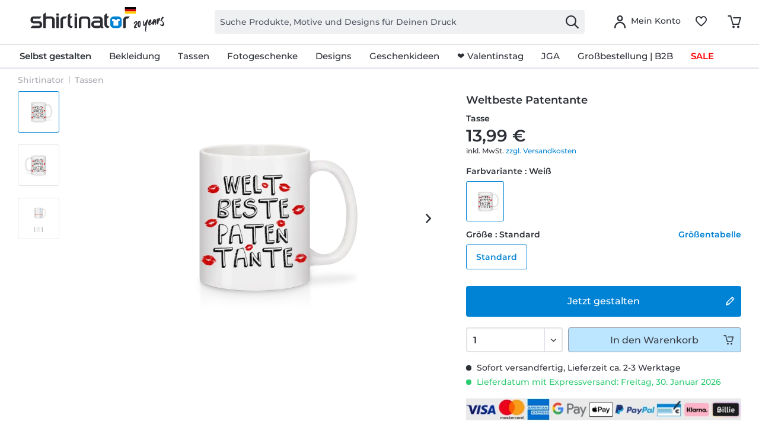

--- FILE ---
content_type: text/html; charset=UTF-8
request_url: https://www.shirtinator.de/tassen/weltbeste-patentante-tasse-32614
body_size: 50017
content:
<!DOCTYPE html>
<html class="no-js" lang="de" itemscope="itemscope" itemtype="https://schema.org/WebPage">
<head>
<link rel="preconnect" href="//app.usercentrics.eu">
<link rel="preconnect" href="//api.usercentrics.eu">
<link rel="preconnect" href="//privacy-proxy.usercentrics.eu">
<link rel="preload" href="//privacy-proxy.usercentrics.eu/latest/uc-block.bundle.js" as="script">
<link rel="preload" href="//web.cmp.usercentrics.eu/ui/loader.js" as="script">
<script id="usercentrics-cmp" src="//web.cmp.usercentrics.eu/ui/loader.js" data-settings-id="PDGfS-1RxE-VSG" async></script>
<script type="application/javascript" src="//privacy-proxy.usercentrics.eu/latest/uc-block.bundle.js"></script>
<link rel="preconnect" href="https://dev.visualwebsiteoptimizer.com" />
<script type='text/javascript' id='vwoCode'>
window._vwo_code || (function() {
var account_id=521058,
version=2.1,
settings_tolerance=4000,
hide_element='body',
hide_element_style = 'opacity:0 !important;filter:alpha(opacity=0) !important;background:none !important;transition:none !important;',
/* DO NOT EDIT BELOW THIS LINE */
f=false,w=window,d=document,v=d.querySelector('#vwoCode'),cK='_vwo_'+account_id+'_settings',cc={};try{var c=JSON.parse(localStorage.getItem('_vwo_'+account_id+'_config'));cc=c&&typeof c==='object'?c:{}}catch(e){ }var stT=cc.stT==='session'?w.sessionStorage:w.localStorage;code={nonce:v&&v.nonce,use_existing_jquery:function(){return typeof use_existing_jquery!=='undefined'?use_existing_jquery:undefined},library_tolerance:function(){return typeof library_tolerance!=='undefined'?library_tolerance:undefined},settings_tolerance:function(){return cc.sT||settings_tolerance},hide_element_style:function(){return'{'+(cc.hES||hide_element_style)+'}'},hide_element:function(){
if(performance.getEntriesByName('first-contentful-paint')[0]){return''}return typeof cc.hE==='string'?cc.hE:hide_element},getVersion:function(){return version},finish:function(e){if(!f){ f=true;var t=d.getElementById('_vis_opt_path_hides');if(t)t.parentNode.removeChild(t);if(e)(new Image).src='https://dev.visualwebsiteoptimizer.com/ee.gif?a='+account_id+e}},finished:function(){return f},addScript:function(e){var t=d.createElement('script');t.type='text/javascript';if(e.src){t.src=e.src}else{t.text=e.text}v&&t.setAttribute('nonce',v.nonce);d.getElementsByTagName('head')[0].appendChild(t)},load:function(e,t){var n=this.getSettings(),i=d.createElement('script'),r=this;t=t||{};if(n){i.textContent=n;d.getElementsByTagName('head')[0].appendChild(i);if(!w.VWO||VWO.caE){stT.removeItem(cK);r.load(e)}}else{var o=new XMLHttpRequest;o.open('GET',e,true);o.withCredentials=!t.dSC;o.responseType=t.responseType||'text';o.onload=function(){if(t.onloadCb){return t.onloadCb(o,e)}if(o.status===200||o.status===304){_vwo_code.addScript({text:o.responseText})}else{_vwo_code.finish('&e=loading_failure:'+e)}};o.onerror=function(){if(t.onerrorCb){return t.onerrorCb(e)}_vwo_code.finish('&e=loading_failure:'+e)};o.send()}},getSettings:function(){try{var e=stT.getItem(cK);if(!e){return}e=JSON.parse(e);if(Date.now()>e.e){stT.removeItem(cK);return}return e.s}catch(e){return}},init:function(){if(d.URL.indexOf('__vwo_disable__')>-1)return;var e=this.settings_tolerance();w._vwo_settings_timer=setTimeout(function(){_vwo_code.finish();stT.removeItem(cK)},e);var t;if(this.hide_element()!=='body'){t=d.createElement('style');var n=this.hide_element(),i=n?n+this.hide_element_style():'',r=d.getElementsByTagName('head')[0];t.setAttribute('id','_vis_opt_path_hides');v&&t.setAttribute('nonce',v.nonce);t.setAttribute('type','text/css');if(t.styleSheet)t.styleSheet.cssText=i;else t.appendChild(d.createTextNode(i));r.appendChild(t)}else{t=d.getElementsByTagName('head')[0];var i=d.createElement('div');i.style.cssText='z-index: 2147483647 !important;position: fixed !important;left: 0 !important;top: 0 !important;width: 100% !important;height: 100% !important;background: white !important;';i.setAttribute('id','_vis_opt_path_hides');i.classList.add('_vis_hide_layer');t.parentNode.insertBefore(i,t.nextSibling)}var o=window._vis_opt_url||d.URL,s='https://dev.visualwebsiteoptimizer.com/j.php?a='+account_id+'&u='+encodeURIComponent(o)+'&vn='+version;if(w.location.search.indexOf('_vwo_xhr')!==-1){this.addScript({src:s})}else{this.load(s+'&x=true')}}};w._vwo_code=code;code.init();})();
</script>
<script type="text/javascript">
window.VWO = window.VWO || [];
window.VWO.init = window.VWO.init || function (state) { window.VWO.consentState = state; }
window.addEventListener("ucEvent", (a) => {
const vwoAllowed = !!a.detail["Visual Website Optimizer (VWO)"];
// 1 - Accepted
// 2 - Pending
// 3 - Denied
window.VWO.init(vwoAllowed ? 1 : 3);
});
</script>
<script src="https://shirtinator.app.baqend.com/v1/speedkit/install.js?d=production" async crossorigin="anonymous"></script>
<meta charset="utf-8"><script>window.dataLayer = window.dataLayer || [];</script><script>window.dataLayer.push({
    "ecommerce": {
        "detail": {
            "actionField": {
                "list": "Tassen",
                "target_history": "",
                "link_referer": ""
            },
            "products": [
                {
                    "name": "Weltbeste Patentante \u00b7 Tasse",
                    "id": "1183",
                    "price": "11.76",
                    "brand": "R2U",
                    "category": "|tassen|",
                    "variant": "Standard \/ Wei\u00df",
                    "dimension14": "Standard",
                    "dimension7": "r-p1183-m12723-c2-s17",
                    "dimension15": "12723",
                    "dimension8": "p1183-m12723",
                    "design_categories": "|tante|",
                    "design_movie": "",
                    "design_edition": "",
                    "design_character": ""
                }
            ]
        },
        "currencyCode": "EUR"
    },
    "event": "EECproductDetailView",
    "ga": {
        "siteTypeLevel": "production",
        "language": "de",
        "country": "DE",
        "anonymizeIP": "1",
        "contentGroup1": "detail",
        "category": "",
        "pageType": "detail",
        "userStatus": "guest"
    },
    "dl": {
        "numberTransactions": "",
        "customerID": "",
        "customer": "",
        "userType": ""
    },
    "cart": []
});</script><script>function gtag() {
  dataLayer.push(arguments);
}
 // set „denied" as default for both ad and analytics storage,
 gtag("consent", "default", {
     ad_storage: "denied",
     analytics_storage: "denied",
     wait_for_update: 2000 // milliseconds to wait for update
 });

// Enable ads data redaction by default [optional]
gtag("set", "ads_data_redaction", true);
</script><!-- WbmTagManager -->
<script>
var googleTagManagerFunction = function(w,d,s,l,i) {
    w[l]=w[l]||[];
    w[l].push({'gtm.start':new Date().getTime(),event:'gtm.js'});
    var f=d.getElementsByTagName(s)[0],j=d.createElement(s),dl=l!='dataLayer'?'&l='+l:'';
    j.async=true;
    j.src='https://t.shirtinator.'+(window.document.location.host.search('shirtinator')===-1?'de':(window.document.location.host.split('shirtinator.').slice(-1)[0]||'de'))+'/gtm.js?id='+i+dl+'';
    f.parentNode.insertBefore(j,f);
};

setTimeout(() => {
    googleTagManagerFunction(window,document,'script','dataLayer','GTM-P7WG49P');
}, 3000);
</script>
<!-- End WbmTagManager -->
<script></script>
<style>
#usercentrics-root { position: relative; }
</style>
<script></script>
<script>
window.gtmlayertest = {};
window.gtmlayertest.id = '1183';
window.gtmlayertest.dimension8 = 'p1183-m12723';
window.gtmlayertest.dimension7 = 'r-p1183-m12723-c2-s17';
</script>
<meta name="google-site-verification" content="dlP-cpD7bRuQ7hc50GURZWpcV8tgmd5N4B1yFYIOflc" />
<link rel="dns-prefetch" href="//creator.shirtinator.de">
<link rel="prefetch" href="https://creator.shirtinator.de/css/app.css?cache=20260128165022"/>
<link rel="prefetch" href="https://creator.shirtinator.de/css/chunk-vendors.css?cache=20260128165022"/>
<link rel="prefetch" href="https://creator.shirtinator.de/js/chunk-vendors.js?cache=20260128165022"/>
<link rel="prefetch" href="https://creator.shirtinator.de/js/app.js?cache=20260128165022"/>
<link rel="preload" href="/themes/Frontend/ShirtinatorTheme/frontend/_public/src/fonts/shirtinator-icons.eot" as="font" type="font/eot" crossorigin>
<link rel="preload" href="/themes/Frontend/ShirtinatorTheme/frontend/_public/src/fonts/shirtinator-icons.woff" as="font" type="font/woff" crossorigin>
<link rel="preload" href="/themes/Frontend/ShirtinatorTheme/frontend/_public/src/fonts/shirtinator-icons.ttf" as="font" type="font/ttf" crossorigin>
<link rel="preload" href="/themes/Frontend/ShirtinatorTheme/frontend/_public/src/fonts/shirtinator-icons.svg" as="font" type="font/svg" crossorigin>
<meta name="author" content="" />
<meta name="robots" content="index,follow
" />
<meta name="revisit-after" content="15 days" />
<meta name="keywords" content="Tassen, Shirtinator, Weltbeste Patentante, Tasse" />
<meta name="description" content="Tassen mit dem Motiv &quot;Weltbeste Patentante&quot; gibts bei Shirtinator in vielen Grössen und Farben für Frauen und Männer. Schnelle Lieferung ✓ kräftige Farben ✓ lange Haltbarkeit ✓ hochwertiger Druck · Jetzt online bestellen!" />
<meta property="og:type" content="product" />
<meta property="og:site_name" content="Shirtinator" />
<meta property="og:url" content="https://www.shirtinator.de/tassen/weltbeste-patentante-tasse-32614" />
<meta property="og:title" content="Weltbeste Patentante · Tasse" />
<meta property="og:description" content="
Die wenigsten schlürfen ihren Morgenkaffee aus einer Tasse, die zu einem spießigen Service gehört. Nein, morgens muss es eine Tasse mit Geschichte. Unsere Tasse ist mit dem klassischen, C-förmigen Henkel in Tassenfarbe..." />
<meta property="og:image" content="https://media.shirtinator.com/media/image/26/9e/94/_66207_FrontImage_3486aoqgZchQQP1Gk.png" />
<meta name="twitter:card" content="product" />
<meta name="twitter:site" content="Shirtinator" />
<meta name="twitter:title" content="Weltbeste Patentante · Tasse" />
<meta name="twitter:description" content="
Die wenigsten schlürfen ihren Morgenkaffee aus einer Tasse, die zu einem spießigen Service gehört. Nein, morgens muss es eine Tasse mit Geschichte. Unsere Tasse ist mit dem klassischen, C-förmigen Henkel in Tassenfarbe..." />
<meta name="twitter:image" content="https://media.shirtinator.com/media/image/26/9e/94/_66207_FrontImage_3486aoqgZchQQP1Gk.png" />
<meta property="product:brand" content="Shirtinator" />
<meta property="product:price" content="13,99" />
<meta property="product:product_link" content="https://www.shirtinator.de/tassen/weltbeste-patentante-tasse-32614" />
<meta itemprop="copyrightHolder" content="Shirtinator" />
<meta itemprop="copyrightYear" content="2020" />
<meta itemprop="isFamilyFriendly" content="True" />
<meta name="viewport" content="width=device-width, initial-scale=1.0">
<meta name="mobile-web-app-capable" content="yes">
<meta name="apple-mobile-web-app-title" content="Shirtinator">
<meta name="apple-mobile-web-app-capable" content="yes">
<meta name="apple-mobile-web-app-status-bar-style" content="default">
<link rel="alternate" href="https://www.shirtinator.de/tassen/weltbeste-patentante-tasse-32614" hreflang="de-DE" />
<link rel="alternate" href="https://www.shirtinator.at/tassen/weltbeste-patentante-tasse-32614" hreflang="de-AT" />
<link rel="alternate" href="https://www.shirtinator.ch/tassen/weltbeste-patentante-tasse-32614" hreflang="de-CH" />
<meta name="djwoFEEoij270292qe" content="Yes">
<link rel="apple-touch-icon-precomposed" href="https://media.shirtinator.com/media/image/b0/77/a6/Shirtinator-Favicon-128.png">
<link rel="shortcut icon" href="https://media.shirtinator.com/media/vector/40/cb/5d/Shirtinator-Favicon.svg">
<meta name="msapplication-navbutton-color" content="#D9400B" />
<meta name="application-name" content="Shirtinator" />
<meta name="msapplication-starturl" content="https://www.shirtinator.de/" />
<meta name="msapplication-window" content="width=1024;height=768" />
<meta name="msapplication-TileImage" content="https://media.shirtinator.com/media/image/b0/77/a6/Shirtinator-Favicon-128.png">
<meta name="msapplication-TileColor" content="#D9400B">
<meta name="theme-color" content="#D9400B" />
<link rel="canonical" href="https://www.shirtinator.de/tassen/weltbeste-patentante-tasse-32614" />
<title itemprop="name">Weltbeste Patentante · Tasse | Shirtinator</title>
<link href="/web/cache/1769529960_fac0951a7e13b56265dfcc5e11e61841.css" media="all" rel="stylesheet" type="text/css" />
</head>
<body class="is--ctl-detail is--act-index" ><!-- WbmTagManager (noscript) -->
<noscript><iframe src="https://www.googletagmanager.com/ns.html?id=GTM-P7WG49P"
            height="0" width="0" style="display:none;visibility:hidden"></iframe></noscript>
<!-- End WbmTagManager (noscript) -->
<div data-paypalUnifiedMetaDataContainer="true"
data-paypalUnifiedRestoreOrderNumberUrl="https://www.shirtinator.de/widgets/PaypalUnifiedOrderNumber/restoreOrderNumber"
class="is--hidden">
</div>
<div class="page-wrap">
<noscript class="noscript-main">
<div class="alert is--warning">
<div class="alert--icon">
<i class="icon--element icon--warning"></i>
</div>
<div class="alert--content">
Um Shirtinator in vollem Umfang nutzen zu können, empfehlen wir Dir Javascript in Deinem Browser zu aktiveren.
</div>
</div>
</noscript>
<div id="not-possible-info-tooltip" style="display:none;">
<span>Deine Konfiguration ändert sich</span>
</div>
<div style="display: none;" data-dropdownMenu="true"></div>
<header class="header-main">
<div class="container header--navigation">
<nav class="shop--navigation navigation-mobile block-group">
<ul class="navigation--list block-group" role="menubar">
<li class="navigation--entry entry--menu-left" role="menuitem">
<a class="entry--link entry--trigger btn is--icon-left" href="#offcanvas--left" data-offcanvas="true" data-offCanvasSelector=".sidebar-main" title="Menü">
<i class="icon--menu"></i>
</a>
</li>
</ul>
</nav>
<div class="logo-main block-group" role="banner">
<div class="logo--shop block">
<a class="logo--link" href="https://www.shirtinator.de/" title="Shirtinator - zur Startseite wechseln">
<picture>
<source srcset="https://media.shirtinator.com/media/vector/23/98/87/Shirtinator_logo_blue_Landscape_20_Jahre_Jubilaum_DE_Flag_20_right.svg" media="(min-width: 78.75em)">
<source srcset="https://media.shirtinator.com/media/vector/23/98/87/Shirtinator_logo_blue_Landscape_20_Jahre_Jubilaum_DE_Flag_20_right.svg" media="(min-width: 64em)">
<source srcset="https://media.shirtinator.com/media/vector/23/98/87/Shirtinator_logo_blue_Landscape_20_Jahre_Jubilaum_DE_Flag_20_right.svg" media="(min-width: 48em)">
<img srcset="https://media.shirtinator.com/media/vector/23/98/87/Shirtinator_logo_blue_Landscape_20_Jahre_Jubilaum_DE_Flag_20_right.svg" alt="Shirtinator - zur Startseite wechseln" />
</picture>
</a>
</div>
</div>
<nav class="shop--navigation block-group">
<ul class="navigation--list block-group" role="menubar">
<li class="navigation--entry entry--search" role="menuitem" data-search="true" aria-haspopup="true" data-minLength="2">
<a class="btn entry--link entry--trigger" href="#show-hide--search" title="Suche anzeigen / schließen" aria-label="Suche anzeigen / schließen">
<i class="icon--search"></i>
<span class="search--display">Suchen</span>
</a>
<form action="/search" method="get" class="main-search--form">
<input required type="search" name="sSearch" class="main-search--field" autocomplete="off" autocapitalize="off" placeholder="Suche Produkte, Motive und Designs für Deinen Druck" maxlength="30"  />
<button type="submit" class="main-search--button" aria-label="Suchen">
<i class="icon--search"></i>
</button>
<div class="form--ajax-loader"></div>
</form>
<div class="main-search--results es-suggest" data-search-url="https://www.shirtinator.de/search"
data-suggest-url="/widgets/suggest">
<div class="block-group">
</div>
</div>
</li>
<li class="navigation--entry entry--language" role="menuitem">
    



    

</li>




    <li class="navigation--entry entry--account"
        role="menuitem"
        data-offcanvas="true"
        data-offCanvasSelector=".account--dropdown-navigation">
        
    <a href="https://www.shirtinator.de/account"
       title="Mein Konto"
       class="btn is--icon-left entry--link account--link">
        <i class="icon--account"></i>
            <span class="account--display">
                        Mein Konto
                    </span>
    </a>


            </li>




    
    <li class="navigation--entry entry--notepad" role="menuitem">
        <a href="https://www.shirtinator.de/note" title="Merkzettel" class="btn">
            <i class="icon--heart"></i>
        </a>
    </li>

    
    <li class="navigation--entry entry--cart" role="menuitem">
        <a class="btn cart--link" href="https://www.shirtinator.de/checkout/cart" title="Warenkorb">
            <span class="badge is--primary is--minimal cart--quantity is--hidden">0</span>
            <i class="icon--basket"></i>
        </a>
        <div class="ajax-loader">&nbsp;</div>
    </li>




</ul>
</nav>
<div class="container--ajax-cart" data-collapse-cart="true" data-displayMode="offcanvas"></div>
</div>
</header>
<nav class="navigation-main">
<div class="container" data-menu-scroller="true" data-listSelector=".navigation--list.container" data-viewPortSelector=".navigation--list-wrapper"  data-refresh="true">
<div class="navigation--list-wrapper">
<ul class="navigation--list container" role="menubar" itemscope="itemscope" itemtype="http://schema.org/SiteNavigationElement">
<li class="navigation--entry is--home" role="menuitem"><a class="navigation--link is--first" href="https://www.shirtinator.de/" title="Home" itemprop="url"><span itemprop="name">Home</span></a></li><li class="navigation--entry dropactive" role="menuitem"><a class="navigation--link" href="https://www.shirtinator.de/t-shirts/bedrucken" title="<strong>Selbst gestalten</strong>" itemprop="url"  target=""><span itemprop="name"><strong>Selbst gestalten</strong></span></a>					        <ul class="menu--list menu--level-1">
<li class="menu--list-item item--level-1">
<a href="https://www.shirtinator.de/t-shirts/bedrucken" class="menu--list-item-link" title="T-Shirts"  target="">T-Shirts</a>
<ul class="menu--list menu--level-2">
<li class="menu--list-item item--level-2">
<a href="https://www.shirtinator.de/t-shirts/frauen" class="menu--list-item-link" title="Frauen"  target="">Frauen</a>
</li>
<li class="menu--list-item item--level-2">
<a href="https://www.shirtinator.de/t-shirts/maenner" class="menu--list-item-link" title="Männer"  target="">Männer</a>
</li>
<li class="menu--list-item item--level-2">
<a href="https://www.shirtinator.de/t-shirts/kinder" class="menu--list-item-link" title="Kinder"  target="">Kinder</a>
</li>
</ul>
</li>
<li class="menu--list-item item--level-1">
<a href="https://www.shirtinator.de/pullover-hoodies/bedrucken" class="menu--list-item-link" title="Pullover & Hoodies"  target="">Pullover & Hoodies</a>
<ul class="menu--list menu--level-2">
<li class="menu--list-item item--level-2">
<a href="https://www.shirtinator.de/pullover/frauen" class="menu--list-item-link" title="Frauen"  target="">Frauen</a>
</li>
<li class="menu--list-item item--level-2">
<a href="https://www.shirtinator.de/pullover/maenner" class="menu--list-item-link" title="Männer"  target="">Männer</a>
</li>
<li class="menu--list-item item--level-2">
<a href="https://www.shirtinator.de/pullover/kinder" class="menu--list-item-link" title="Kinder"  target="">Kinder</a>
</li>
</ul>
</li>
<li class="menu--list-item item--level-1">
<a href="https://www.shirtinator.de/longsleeves/gestalten/" class="menu--list-item-link" title="Longsleeves"  target="">Longsleeves</a>
<ul class="menu--list menu--level-2">
<li class="menu--list-item item--level-2">
<a href="https://www.shirtinator.de/longsleeves/frauen" class="menu--list-item-link" title="Frauen"  target="">Frauen</a>
</li>
<li class="menu--list-item item--level-2">
<a href="https://www.shirtinator.de/longsleeves/maenner" class="menu--list-item-link" title="Männer"  target="">Männer</a>
</li>
</ul>
</li>
<li class="menu--list-item item--level-1">
<a href="https://www.shirtinator.de/poloshirts/gestalten/" class="menu--list-item-link" title="Poloshirts"  target="">Poloshirts</a>
<ul class="menu--list menu--level-2">
<li class="menu--list-item item--level-2">
<a href="https://www.shirtinator.de/poloshirts/frauen" class="menu--list-item-link" title="Frauen"  target="">Frauen</a>
</li>
<li class="menu--list-item item--level-2">
<a href="https://www.shirtinator.de/poloshirts/maenner" class="menu--list-item-link" title="Männer"  target="">Männer</a>
</li>
</ul>
</li>
<li class="menu--list-item item--level-1">
<a href="https://www.shirtinator.de/tank-tops/gestalten/" class="menu--list-item-link" title="Tank Tops"  target="">Tank Tops</a>
<ul class="menu--list menu--level-2">
<li class="menu--list-item item--level-2">
<a href="https://www.shirtinator.de/tank-tops/maenner" class="menu--list-item-link" title="Männer"  target="">Männer</a>
</li>
<li class="menu--list-item item--level-2">
<a href="https://www.shirtinator.de/tank-tops/frauen" class="menu--list-item-link" title="Frauen"  target="">Frauen</a>
</li>
</ul>
</li>
<li class="menu--list-item item--level-1">
<a href="https://www.shirtinator.de/t-shirts/crop-t-shirt-70454" class="menu--list-item-link" title="Crop T-Shirts"  target="">Crop T-Shirts</a>
<ul class="menu--list menu--level-2">
</ul>
</li>
<li class="menu--list-item item--level-1">
<a href="https://www.shirtinator.de/jacken/softshell-jacke-80734" class="menu--list-item-link" title="Jacken"  target="">Jacken</a>
<ul class="menu--list menu--level-2">
</ul>
</li>
<li class="menu--list-item item--level-1">
<a href="https://www.shirtinator.de/bio-kleidung-bedrucken" class="menu--list-item-link" title="Biokleidung" >Biokleidung</a>
<ul class="menu--list menu--level-2">
<li class="menu--list-item item--level-2">
<a href="https://www.shirtinator.de/bio-kleidung-bedrucken/t-shirts" class="menu--list-item-link" title="Bio T-Shirts" >Bio T-Shirts</a>
</li>
<li class="menu--list-item item--level-2">
<a href="https://www.shirtinator.de/bio-kleidung-bedrucken/longsleeves" class="menu--list-item-link" title="Bio Longsleeves" >Bio Longsleeves</a>
</li>
<li class="menu--list-item item--level-2">
<a href="https://www.shirtinator.de/bio-kleidung-bedrucken/pullover-hoodies" class="menu--list-item-link" title="Bio Pullover & Hoodies" >Bio Pullover & Hoodies</a>
</li>
<li class="menu--list-item item--level-2">
<a href="https://www.shirtinator.de/bio-kleidung-bedrucken/poloshirts" class="menu--list-item-link" title="Bio Poloshirts" >Bio Poloshirts</a>
</li>
<li class="menu--list-item item--level-2">
<a href="https://www.shirtinator.de/baby-bodies/bedrucken" class="menu--list-item-link" title="Baby Bio Bodys"  target="">Baby Bio Bodys</a>
</li>
<li class="menu--list-item item--level-2">
<a href="https://www.shirtinator.de/bio-kleidung-bedrucken/taschen" class="menu--list-item-link" title="Bio Taschen" >Bio Taschen</a>
</li>
<li class="menu--list-item item--level-2">
<a href="https://www.shirtinator.de/bio-kleidung-bedrucken/unisex" class="menu--list-item-link" title="Unisex Biokleidung" >Unisex Biokleidung</a>
</li>
</ul>
</li>
<li class="menu--list-item item--level-1">
<a href="https://www.shirtinator.de/markenbekleidung/gestalten/" class="menu--list-item-link" title="Markenbekleidung" >Markenbekleidung</a>
<ul class="menu--list menu--level-2">
<li class="menu--list-item item--level-2">
<a href="https://www.shirtinator.de/markenbekleidung/hummel" class="menu--list-item-link" title="Hummel" >Hummel</a>
</li>
<li class="menu--list-item item--level-2">
<a href="https://www.shirtinator.de/markenbekleidung/nike-puma" class="menu--list-item-link" title="Nike & Puma" >Nike & Puma</a>
</li>
<li class="menu--list-item item--level-2">
<a href="https://www.shirtinator.de/markenbekleidung/stanley-stella" class="menu--list-item-link" title="Stanley/Stella" >Stanley/Stella</a>
</li>
</ul>
</li>
<li class="menu--list-item item--level-1">
<a href="https://www.shirtinator.de/merino-produkte/gestalten/" class="menu--list-item-link" title="Merino Produkte" >Merino Produkte</a>
<ul class="menu--list menu--level-2">
<li class="menu--list-item item--level-2">
<a href="https://www.shirtinator.de/merino-produkte/frauen" class="menu--list-item-link" title="Frauen" >Frauen</a>
</li>
<li class="menu--list-item item--level-2">
<a href="https://www.shirtinator.de/merino-produkte/maenner" class="menu--list-item-link" title="Männer" >Männer</a>
</li>
</ul>
</li>
<li class="menu--list-item item--level-1">
<a href="https://www.shirtinator.de/sportbekleidung/gestalten/" class="menu--list-item-link" title="Sportbekleidung"  target="">Sportbekleidung</a>
<ul class="menu--list menu--level-2">
<li class="menu--list-item item--level-2">
<a href="https://www.shirtinator.de/sportbekleidung/frauen" class="menu--list-item-link" title="Frauen"  target="">Frauen</a>
</li>
<li class="menu--list-item item--level-2">
<a href="https://www.shirtinator.de/sportbekleidung/maenner" class="menu--list-item-link" title="Männer"  target="">Männer</a>
</li>
</ul>
</li>
<li class="menu--list-item item--level-1">
<a href="https://www.shirtinator.de/unterwaesche/gestalten/" class="menu--list-item-link" title="Unterwäsche"  target="">Unterwäsche</a>
<ul class="menu--list menu--level-2">
<li class="menu--list-item item--level-2">
<a href="https://www.shirtinator.de/unterwaesche/frauen-panty-36442" class="menu--list-item-link" title="Frauen"  target="">Frauen</a>
</li>
<li class="menu--list-item item--level-2">
<a href="https://www.shirtinator.de/unterwaesche/maenner-boxershort-79554" class="menu--list-item-link" title="Männer"  target="">Männer</a>
</li>
</ul>
</li>
<li class="menu--list-item item--level-1">
<a href="https://www.shirtinator.de/trinkgefaesse/" class="menu--list-item-link" title="Tassen & Trinkgefäße" >Tassen & Trinkgefäße</a>
<ul class="menu--list menu--level-2">
<li class="menu--list-item item--level-2">
<a href="https://www.shirtinator.de/tassen/gestalten/tasse-bedrucken" class="menu--list-item-link" title="Standard Tasse" >Standard Tasse</a>
</li>
<li class="menu--list-item item--level-2">
<a href="https://www.shirtinator.de/tassen/gestalten/schwarze-tasse-bedrucken" class="menu--list-item-link" title="Schwarze Tasse" >Schwarze Tasse</a>
</li>
<li class="menu--list-item item--level-2">
<a href="https://www.shirtinator.de/tassen/gestalten/glitzertasse-bedrucken" class="menu--list-item-link" title="Glitzertasse" >Glitzertasse</a>
</li>
<li class="menu--list-item item--level-2">
<a href="https://www.shirtinator.de/tassen/gestalten/emaille-tasse-bedrucken" class="menu--list-item-link" title="Emaille Tasse" >Emaille Tasse</a>
</li>
<li class="menu--list-item item--level-2">
<a href="https://www.shirtinator.de/tassen/gestalten/tasse-bedrucken#/p1000-m0-c304-s17" class="menu--list-item-link" title="Zweifarbige Tasse"  target="">Zweifarbige Tasse</a>
</li>
<li class="menu--list-item item--level-2">
<a href="https://www.shirtinator.de/tassen/gestalten/tasse-bedrucken#/p1221-m0-c2-s200" class="menu--list-item-link" title="Große Tasse"  target="">Große Tasse</a>
</li>
<li class="menu--list-item item--level-2">
<a href="https://www.shirtinator.de/tassen/gestalten/tasse-bedrucken#/p1276-m0-c2-s17" class="menu--list-item-link" title="Herztasse"  target="">Herztasse</a>
</li>
<li class="menu--list-item item--level-2">
<a href="https://www.shirtinator.de/bierkruege/gestalten/bierkrug-bedrucken" class="menu--list-item-link" title="Bierkrug" >Bierkrug</a>
</li>
<li class="menu--list-item item--level-2">
<a href="https://www.shirtinator.de/schnapsglaeser/gestalten/schnapsglas-bedrucken" class="menu--list-item-link" title="Schnapsglas" >Schnapsglas</a>
</li>
<li class="menu--list-item item--level-2">
<a href="https://www.shirtinator.de/thermobecher/gestalten/thermobecher-bedrucken" class="menu--list-item-link" title="Thermobecher" >Thermobecher</a>
</li>
<li class="menu--list-item item--level-2">
<a href="https://www.shirtinator.de/trinkflaschen/gestalten/trinkflasche-bedrucken" class="menu--list-item-link" title="Trinkflasche" >Trinkflasche</a>
</li>
<li class="menu--list-item item--level-2">
<a href="https://www.shirtinator.de/trinkflaschen/gestalten/thermosflasche-bedrucken" class="menu--list-item-link" title="Thermosflasche" >Thermosflasche</a>
</li>
</ul>
</li>
<li class="menu--list-item item--level-1">
<a href="https://www.shirtinator.de/caps-muetzen" class="menu--list-item-link" title="Caps & Mützen"  target="">Caps & Mützen</a>
<ul class="menu--list menu--level-2">
<li class="menu--list-item item--level-2">
<a href="https://www.shirtinator.de/muetzen/gestalten/baby-muetze-bedrucken" class="menu--list-item-link" title="Baby Mütze"  target="">Baby Mütze</a>
</li>
<li class="menu--list-item item--level-2">
<a href="https://www.shirtinator.de/huete/gestalten/sonnenhut-bedrucken" class="menu--list-item-link" title="Outdoor Sonnenhut" >Outdoor Sonnenhut</a>
</li>
<li class="menu--list-item item--level-2">
<a href="https://www.shirtinator.de/muetzen/gestalten/merino-muetze-bedrucken" class="menu--list-item-link" title="Merino Mütze" >Merino Mütze</a>
</li>
</ul>
</li>
<li class="menu--list-item item--level-1">
<a href="https://www.shirtinator.de/accessoires/" class="menu--list-item-link" title="Accessoires" >Accessoires</a>
<ul class="menu--list menu--level-2">
<li class="menu--list-item item--level-2">
<a href="https://www.shirtinator.de/buttons/gestalten/" class="menu--list-item-link" title="Buttons" >Buttons</a>
<ul class="menu--list menu--level-3">
<li class="menu--list-item item--level-3">
<a href="https://www.shirtinator.de/buttons/gestalten/klein-buttons-bedrucken" class="menu--list-item-link" title="Buttons klein" >Buttons klein</a>
</li>
<li class="menu--list-item item--level-3">
<a href="https://www.shirtinator.de/buttons/gestalten/mittel-buttons-bedrucken" class="menu--list-item-link" title="Buttons mittel" >Buttons mittel</a>
</li>
<li class="menu--list-item item--level-3">
<a href="https://www.shirtinator.de/buttons/gestalten/gross-buttons-bedrucken" class="menu--list-item-link" title="Buttons groß" >Buttons groß</a>
</li>
</ul>
</li>
<li class="menu--list-item item--level-2">
<a href="https://www.shirtinator.de/fotogeschenke/schuerzen" class="menu--list-item-link" title="Koch- & Grillschürzen"  target="">Koch- & Grillschürzen</a>
<ul class="menu--list menu--level-3">
<li class="menu--list-item item--level-3">
<a href="https://www.shirtinator.de/schuerzen/premium-kochschuerze-80728" class="menu--list-item-link" title="Premium Kochschürze"  target="">Premium Kochschürze</a>
</li>
<li class="menu--list-item item--level-3">
<a href="https://www.shirtinator.de/schuerzen/bio-kochschuerze-53718" class="menu--list-item-link" title="Bio Kochschürze"  target="">Bio Kochschürze</a>
</li>
<li class="menu--list-item item--level-3">
<a href="https://www.shirtinator.de/schuerzen/standard-kochschuerze-36532" class="menu--list-item-link" title="Standard Kochschürze"  target="">Standard Kochschürze</a>
</li>
</ul>
</li>
<li class="menu--list-item item--level-2">
<a href="https://www.shirtinator.de/strong-selbst-gestalten-strong/accessoires/merino-schal" class="menu--list-item-link" title="Merino Schal" >Merino Schal</a>
</li>
<li class="menu--list-item item--level-2">
<a href="https://www.shirtinator.de/strong-selbst-gestalten-strong/accessoires/schluesselanhaenger" class="menu--list-item-link" title="Schlüsselanhänger" >Schlüsselanhänger</a>
</li>
<li class="menu--list-item item--level-2">
<a href="https://www.shirtinator.de/fotogeschenke/taschen" class="menu--list-item-link" title="Taschen & Rucksäcke"  target=" ">Taschen & Rucksäcke</a>
<ul class="menu--list menu--level-3">
<li class="menu--list-item item--level-3">
<a href="https://www.shirtinator.de/taschen/bio-tasche-19327" class="menu--list-item-link" title="Bio Tasche"  target="">Bio Tasche</a>
</li>
<li class="menu--list-item item--level-3">
<a href="https://www.shirtinator.de/taschen/stofftasche-36500" class="menu--list-item-link" title="Stofftasche"  target="">Stofftasche</a>
</li>
<li class="menu--list-item item--level-3">
<a href="https://www.shirtinator.de/taschen/turnbeutel-17696" class="menu--list-item-link" title="Turnbeutel"  target="">Turnbeutel</a>
</li>
<li class="menu--list-item item--level-3">
<a href="https://www.shirtinator.de/taschen/kindergartentasche-54626" class="menu--list-item-link" title="Kindergartentasche"  target="">Kindergartentasche</a>
</li>
<li class="menu--list-item item--level-3">
<a href="https://www.shirtinator.de/taschen/strandtasche-80724" class="menu--list-item-link" title="Strandtasche"  target="">Strandtasche</a>
</li>
<li class="menu--list-item item--level-3">
<a href="https://www.shirtinator.de/taschen/rolltop-rucksack-90193" class="menu--list-item-link" title="Rolltop Rucksack"  target=" ">Rolltop Rucksack</a>
</li>
</ul>
</li>
<li class="menu--list-item item--level-2">
<a href="https://www.shirtinator.de/warnwesten/gestalten/" class="menu--list-item-link" title="Warnwesten" >Warnwesten</a>
<ul class="menu--list menu--level-3">
<li class="menu--list-item item--level-3">
<a href="https://www.shirtinator.de/warnwesten/gestalten/warnweste-bedrucken" class="menu--list-item-link" title="Warnweste für Erwachsene" >Warnweste für Erwachsene</a>
</li>
<li class="menu--list-item item--level-3">
<a href="https://www.shirtinator.de/warnwesten/gestalten/kinderwarnweste-bedrucken-" class="menu--list-item-link" title="Warnweste für Kinder" >Warnweste für Kinder</a>
</li>
</ul>
</li>
</ul>
</li>
<li class="menu--list-item item--level-1">
<a href="https://www.shirtinator.de/baby-produkte/" class="menu--list-item-link" title="Baby-Produkte" >Baby-Produkte</a>
<ul class="menu--list menu--level-2">
<li class="menu--list-item item--level-2">
<a href="https://www.shirtinator.de/muetzen/baby-bio-muetze-72382" class="menu--list-item-link" title="Baby Bio Mützen"  target="">Baby Bio Mützen</a>
</li>
<li class="menu--list-item item--level-2">
<a href="https://www.shirtinator.de/t-shirts/baby-bio-t-shirt-36729" class="menu--list-item-link" title="Baby Bio T-Shirts"  target="">Baby Bio T-Shirts</a>
</li>
<li class="menu--list-item item--level-2">
<a href="https://www.shirtinator.de/baby-bodys/bedrucken" class="menu--list-item-link" title="Baby Bio Bodies"  target=" ">Baby Bio Bodies</a>
</li>
<li class="menu--list-item item--level-2">
<a href="https://www.shirtinator.de/baby-laetzchen/baby-bio-laetzchen-44497" class="menu--list-item-link" title="Bio Babylätzchen"  target=" ">Bio Babylätzchen</a>
</li>
<li class="menu--list-item item--level-2">
<a href="https://www.shirtinator.de/fotogeschenke/kuscheltiere" class="menu--list-item-link" title="Kuscheltiere"  target="">Kuscheltiere</a>
</li>
</ul>
</li>
<li class="menu--list-item item--level-1">
<a href="https://www.shirtinator.de/home-living/" class="menu--list-item-link" title="Home & Living" >Home & Living</a>
<ul class="menu--list menu--level-2">
<li class="menu--list-item item--level-2">
<a href="https://www.shirtinator.de/badematte/gestalten/badematte-bedrucken" class="menu--list-item-link" title="Badematte" >Badematte</a>
</li>
<li class="menu--list-item item--level-2">
<a href="https://www.shirtinator.de/brotdose/gestalten/brotdose-bedrucken" class="menu--list-item-link" title="Brotdose" >Brotdose</a>
</li>
<li class="menu--list-item item--level-2">
<a href="https://www.shirtinator.de/fussmatte/gestalten/fussmatte-bedrucken" class="menu--list-item-link" title="Fußmatte" >Fußmatte</a>
</li>
<li class="menu--list-item item--level-2">
<a href="https://www.shirtinator.de/gaestehandtuch/gestalten/gaestehandtuch-bedrucken" class="menu--list-item-link" title="Gästehandtuch" >Gästehandtuch</a>
</li>
<li class="menu--list-item item--level-2">
<a href="https://www.shirtinator.de/handtuch/gestalten/handtuch-bedrucken" class="menu--list-item-link" title="Handtuch" >Handtuch</a>
</li>
<li class="menu--list-item item--level-2">
<a href="https://www.shirtinator.de/kissen/gestalten/kissen-bedrucken" class="menu--list-item-link" title="Kissen" >Kissen</a>
</li>
<li class="menu--list-item item--level-2">
<a href="https://www.shirtinator.de/kuscheltiere/gestalten/kuscheltier-bedrucken" class="menu--list-item-link" title="Kuscheltier" >Kuscheltier</a>
</li>
<li class="menu--list-item item--level-2">
<a href="https://www.shirtinator.de/magneten/gestalten/magnete-bedrucken" class="menu--list-item-link" title="Magnet" >Magnet</a>
</li>
<li class="menu--list-item item--level-2">
<a href="https://www.shirtinator.de/mousepads/gestalten/mousepad-bedrucken" class="menu--list-item-link" title="Mousepad" >Mousepad</a>
</li>
<li class="menu--list-item item--level-2">
<a href="https://www.shirtinator.de/puzzles/gestalten/puzzles-bedrucken" class="menu--list-item-link" title="Puzzle" >Puzzle</a>
</li>
<li class="menu--list-item item--level-2">
<a href="https://www.shirtinator.de/untersetzer/gestalten/untersetzer-bedrucken" class="menu--list-item-link" title="Untersetzer" >Untersetzer</a>
</li>
<li class="menu--list-item item--level-2">
<a href="https://www.shirtinator.de/spardose/gestalten/spardose-bedrucken" class="menu--list-item-link" title="Spardose" >Spardose</a>
</li>
<li class="menu--list-item item--level-2">
<a href="https://www.shirtinator.de/waermflaschen/gestalten/waermflasche-bedrucken" class="menu--list-item-link" title="Wärmflasche" >Wärmflasche</a>
</li>
</ul>
</li>
<li class="menu--list-item item--level-1">
<a href="https://www.shirtinator.de/haustierzubehoer/gestalten" class="menu--list-item-link" title="&#128062; Haustierzubehör" >&#128062; Haustierzubehör</a>
<ul class="menu--list menu--level-2">
<li class="menu--list-item item--level-2">
<a href="https://www.shirtinator.de/strong-selbst-gestalten-strong/128062-haustierzubehoer/hundehalstuch-klein" class="menu--list-item-link" title="Hundehalstuch klein" >Hundehalstuch klein</a>
</li>
<li class="menu--list-item item--level-2">
<a href="https://www.shirtinator.de/strong-selbst-gestalten-strong/128062-haustierzubehoer/hundehalstuch-gross" class="menu--list-item-link" title="Hundehalstuch groß" >Hundehalstuch groß</a>
</li>
<li class="menu--list-item item--level-2">
<a href="https://www.shirtinator.de/futternapf/gestalten/futternapf-bedrucken" class="menu--list-item-link" title="Futternapf" >Futternapf</a>
</li>
</ul>
</li>
</ul>
</li><li class="navigation--entry dropactive" role="menuitem"><a class="navigation--link" href="https://www.shirtinator.de/bekleidung/" title="Bekleidung" itemprop="url" ><span itemprop="name">Bekleidung</span></a>					        <ul class="menu--list menu--level-1">
<li class="menu--list-item item--level-1">
<a href="https://www.shirtinator.de/frauen/" class="menu--list-item-link" title="Frauen" >Frauen</a>
<ul class="menu--list menu--level-2">
<li class="menu--list-item item--level-2">
<a href="https://www.shirtinator.de/t-shirts/frauen" class="menu--list-item-link" title="T-Shirts" >T-Shirts</a>
</li>
<li class="menu--list-item item--level-2">
<a href="https://www.shirtinator.de/pullover/frauen" class="menu--list-item-link" title="Pullover & Hoodies" >Pullover & Hoodies</a>
<ul class="menu--list menu--level-3">
<li class="menu--list-item item--level-3">
<a href="https://www.shirtinator.de/hoodies/frauen" class="menu--list-item-link" title="Hoodies" >Hoodies</a>
</li>
<li class="menu--list-item item--level-3">
<a href="https://www.shirtinator.de/sweatjacken/frauen" class="menu--list-item-link" title="Sweatjacken" >Sweatjacken</a>
</li>
<li class="menu--list-item item--level-3">
<a href="https://www.shirtinator.de/sweatshirts/frauen" class="menu--list-item-link" title="Sweatshirts" >Sweatshirts</a>
</li>
</ul>
</li>
<li class="menu--list-item item--level-2">
<a href="https://www.shirtinator.de/t-shirts/crop-t-shirt-70454" class="menu--list-item-link" title="Crop T-Shirt"  target="">Crop T-Shirt</a>
</li>
<li class="menu--list-item item--level-2">
<a href="https://www.shirtinator.de/poloshirts/frauen" class="menu--list-item-link" title="Poloshirts" >Poloshirts</a>
</li>
<li class="menu--list-item item--level-2">
<a href="https://www.shirtinator.de/tank-tops/frauen" class="menu--list-item-link" title="Tank Tops" >Tank Tops</a>
</li>
<li class="menu--list-item item--level-2">
<a href="https://www.shirtinator.de/longsleeves/frauen" class="menu--list-item-link" title="Longsleeves" >Longsleeves</a>
</li>
<li class="menu--list-item item--level-2">
<a href="https://www.shirtinator.de/caps-muetzen" class="menu--list-item-link" title="Caps & Mützen"  target="">Caps & Mützen</a>
</li>
<li class="menu--list-item item--level-2">
<a href="https://www.shirtinator.de/jacken/softshell-jacke-80734" class="menu--list-item-link" title="Jacken"  target="">Jacken</a>
</li>
<li class="menu--list-item item--level-2">
<a href="https://www.shirtinator.de/unterwaesche/frauen-panty-36442" class="menu--list-item-link" title="Unterwäsche"  target="">Unterwäsche</a>
</li>
<li class="menu--list-item item--level-2">
<a href="https://www.shirtinator.de/merino-produkte/frauen" class="menu--list-item-link" title="Merino Produkte"  target="">Merino Produkte</a>
</li>
<li class="menu--list-item item--level-2">
<a href="https://www.shirtinator.de/markenbekleidung/gestalten/" class="menu--list-item-link" title="Markenbekleidung"  target="">Markenbekleidung</a>
</li>
<li class="menu--list-item item--level-2">
<a href="https://www.shirtinator.de/sportbekleidung/frauen" class="menu--list-item-link" title="Sportbekleidung" >Sportbekleidung</a>
</li>
<li class="menu--list-item item--level-2">
<a href="https://www.shirtinator.de/biokleidung/frauen" class="menu--list-item-link" title="Biokleidung" >Biokleidung</a>
</li>
</ul>
</li>
<li class="menu--list-item item--level-1">
<a href="https://www.shirtinator.de/maenner/" class="menu--list-item-link" title="Männer" >Männer</a>
<ul class="menu--list menu--level-2">
<li class="menu--list-item item--level-2">
<a href="https://www.shirtinator.de/t-shirts/maenner" class="menu--list-item-link" title="T-Shirts" >T-Shirts</a>
</li>
<li class="menu--list-item item--level-2">
<a href="https://www.shirtinator.de/pullover/maenner" class="menu--list-item-link" title="Pullover & Hoodies" >Pullover & Hoodies</a>
<ul class="menu--list menu--level-3">
<li class="menu--list-item item--level-3">
<a href="https://www.shirtinator.de/hoodies/maenner" class="menu--list-item-link" title="Hoodies" >Hoodies</a>
</li>
<li class="menu--list-item item--level-3">
<a href="https://www.shirtinator.de/sweatjacken/maenner" class="menu--list-item-link" title="Sweatjacken" >Sweatjacken</a>
</li>
<li class="menu--list-item item--level-3">
<a href="https://www.shirtinator.de/sweatshirts/maenner" class="menu--list-item-link" title="Sweatshirts" >Sweatshirts</a>
</li>
</ul>
</li>
<li class="menu--list-item item--level-2">
<a href="https://www.shirtinator.de/poloshirts/maenner" class="menu--list-item-link" title="Poloshirts" >Poloshirts</a>
</li>
<li class="menu--list-item item--level-2">
<a href="https://www.shirtinator.de/longsleeves/maenner" class="menu--list-item-link" title="Longsleeves" >Longsleeves</a>
</li>
<li class="menu--list-item item--level-2">
<a href="https://www.shirtinator.de/jacken/softshell-jacke-80734?" class="menu--list-item-link" title="Jacken"  target="">Jacken</a>
</li>
<li class="menu--list-item item--level-2">
<a href="https://www.shirtinator.de/tank-tops/maenner" class="menu--list-item-link" title="Tank Tops" >Tank Tops</a>
</li>
<li class="menu--list-item item--level-2">
<a href="https://www.shirtinator.de/caps-muetzen" class="menu--list-item-link" title="Caps & Mützen"  target="">Caps & Mützen</a>
</li>
<li class="menu--list-item item--level-2">
<a href="https://www.shirtinator.de/sportbekleidung/maenner" class="menu--list-item-link" title="Sportbekleidung" >Sportbekleidung</a>
</li>
<li class="menu--list-item item--level-2">
<a href="https://www.shirtinator.de/merino-produkte/maenner" class="menu--list-item-link" title="Merino Produkte"  target="">Merino Produkte</a>
</li>
<li class="menu--list-item item--level-2">
<a href="https://www.shirtinator.de/unterwaesche/maenner-boxershort-79554" class="menu--list-item-link" title="Unterwäsche"  target="">Unterwäsche</a>
</li>
<li class="menu--list-item item--level-2">
<a href="https://www.shirtinator.de/markenbekleidung/gestalten/" class="menu--list-item-link" title="Markenbekleidung"  target="">Markenbekleidung</a>
</li>
<li class="menu--list-item item--level-2">
<a href="https://www.shirtinator.de/biokleidung/maenner" class="menu--list-item-link" title="Biokleidung" >Biokleidung</a>
</li>
</ul>
</li>
<li class="menu--list-item item--level-1">
<a href="https://www.shirtinator.de/kinder/" class="menu--list-item-link" title="Kinder" >Kinder</a>
<ul class="menu--list menu--level-2">
<li class="menu--list-item item--level-2">
<a href="https://www.shirtinator.de/t-shirts/kinder" class="menu--list-item-link" title="T-Shirts" >T-Shirts</a>
</li>
<li class="menu--list-item item--level-2">
<a href="https://www.shirtinator.de/pullover/kinder" class="menu--list-item-link" title="Pullover & Hoodies" >Pullover & Hoodies</a>
<ul class="menu--list menu--level-3">
<li class="menu--list-item item--level-3">
<a href="https://www.shirtinator.de/hoodies/kinder" class="menu--list-item-link" title="Hoodies" >Hoodies</a>
</li>
<li class="menu--list-item item--level-3">
<a href="https://www.shirtinator.de/pullover/kinder-standard-pullover-80725" class="menu--list-item-link" title="Sweatshirts"  target="">Sweatshirts</a>
</li>
<li class="menu--list-item item--level-3">
<a href="https://www.shirtinator.de/sweatjacken/kinder" class="menu--list-item-link" title="Sweatjacken" >Sweatjacken</a>
</li>
</ul>
</li>
<li class="menu--list-item item--level-2">
<a href="https://www.shirtinator.de/biokleidung/kinder" class="menu--list-item-link" title="Biokleidung" >Biokleidung</a>
</li>
</ul>
</li>
<li class="menu--list-item item--level-1">
<a href="https://www.shirtinator.de/baby/" class="menu--list-item-link" title="Baby" >Baby</a>
<ul class="menu--list menu--level-2">
<li class="menu--list-item item--level-2">
<a href="https://www.shirtinator.de/t-shirts/baby-bio-t-shirt-36729" class="menu--list-item-link" title="Baby T-Shirt"  target="">Baby T-Shirt</a>
</li>
<li class="menu--list-item item--level-2">
<a href="https://www.shirtinator.de/baby-bodys/bedrucken" class="menu--list-item-link" title="Baby Bodys & Strampler" >Baby Bodys & Strampler</a>
</li>
<li class="menu--list-item item--level-2">
<a href="https://www.shirtinator.de/muetzen/baby-bio-muetze-72382" class="menu--list-item-link" title="Baby Bio Mütze"  target="">Baby Bio Mütze</a>
</li>
<li class="menu--list-item item--level-2">
<a href="/baby-laetzchen/baby-bio-laetzchen-44497" class="menu--list-item-link" title="Babylätzchen"  target="">Babylätzchen</a>
</li>
</ul>
</li>
<li class="menu--list-item item--level-1">
<a href="https://www.shirtinator.de/unisex/" class="menu--list-item-link" title="Unisex" >Unisex</a>
<ul class="menu--list menu--level-2">
<li class="menu--list-item item--level-2">
<a href="https://www.shirtinator.de/caps-muetzen" class="menu--list-item-link" title="Caps & Mützen" >Caps & Mützen</a>
</li>
<li class="menu--list-item item--level-2">
<a href="https://www.shirtinator.de/hoodie/unisex/" class="menu--list-item-link" title="Pullover & Hoodies" >Pullover & Hoodies</a>
<ul class="menu--list menu--level-3">
<li class="menu--list-item item--level-3">
<a href="https://www.shirtinator.de/pullover/unisex-bio-pullover-stanley-stella-2.0-74792" class="menu--list-item-link" title="Sweatshirts"  target="">Sweatshirts</a>
</li>
<li class="menu--list-item item--level-3">
<a href="https://www.shirtinator.de/sweatjacken/unisex" class="menu--list-item-link" title="Sweatjacken" >Sweatjacken</a>
</li>
<li class="menu--list-item item--level-3">
<a href="https://www.shirtinator.de/hoodies/unisex" class="menu--list-item-link" title="Hoodies" >Hoodies</a>
</li>
</ul>
</li>
<li class="menu--list-item item--level-2">
<a href="https://www.shirtinator.de/t-shirts/unisex-bio-oversize-t-shirt-stanley-stella-78776" class="menu--list-item-link" title="T-Shirt"  target="">T-Shirt</a>
</li>
<li class="menu--list-item item--level-2">
<a href="https://www.shirtinator.de/poloshirts/unisex-bio-poloshirt-stanley-stella-2.0-79544" class="menu--list-item-link" title="Poloshirt"  target="">Poloshirt</a>
</li>
<li class="menu--list-item item--level-2">
<a href="https://www.shirtinator.de/schals/merino-schlauchschal-61389" class="menu--list-item-link" title="Merino Schal"  target="">Merino Schal</a>
</li>
<li class="menu--list-item item--level-2">
<a href="https://www.shirtinator.de/jacken/softshell-jacke-80734" class="menu--list-item-link" title="Jacken"  target="">Jacken</a>
</li>
</ul>
</li>
</ul>
</li><li class="navigation--entry dropactive" role="menuitem"><a class="navigation--link" href="https://www.shirtinator.de/fotogeschenke/tassen" title="Tassen" itemprop="url"  target=""><span itemprop="name">Tassen</span></a>					        <ul class="menu--list menu--level-1">
<li class="menu--list-item item--level-1">
<a href="https://www.shirtinator.de/tassen/tasse-18978" class="menu--list-item-link" title="Standard Tasse"  target="">Standard Tasse</a>
</li>
<li class="menu--list-item item--level-1">
<a href="https://www.shirtinator.de/tassen/panoramatasse-18892" class="menu--list-item-link" title="Panoramatasse"  target="">Panoramatasse</a>
</li>
<li class="menu--list-item item--level-1">
<a href="https://www.shirtinator.de/tassen/schwarze-tasse-51233" class="menu--list-item-link" title="Schwarze Tasse"  target="">Schwarze Tasse</a>
</li>
<li class="menu--list-item item--level-1">
<a href="https://www.shirtinator.de/tassen/glitzertasse-70455" class="menu--list-item-link" title="Glitzertasse"  target="">Glitzertasse</a>
</li>
<li class="menu--list-item item--level-1">
<a href="https://www.shirtinator.de/tassen/emaille-tasse-37730" class="menu--list-item-link" title="Emaille-Tasse"  target="">Emaille-Tasse</a>
</li>
<li class="menu--list-item item--level-1">
<a href="https://www.shirtinator.de/tassen/grosse-tasse-42767" class="menu--list-item-link" title="XXL Tasse"  target="">XXL Tasse</a>
</li>
<li class="menu--list-item item--level-1">
<a href="https://www.shirtinator.de/tassen/herztasse-45379" class="menu--list-item-link" title="Herztasse"  target="">Herztasse</a>
</li>
<li class="menu--list-item item--level-1">
<a href="https://www.shirtinator.de/tassen/thermobecher-50214" class="menu--list-item-link" title="Thermobecher"  target="">Thermobecher</a>
</li>
<li class="menu--list-item item--level-1">
<a href="https://www.shirtinator.de/tassen/zaubertasse-19333" class="menu--list-item-link" title="Zaubertasse"  target="">Zaubertasse</a>
</li>
<li class="menu--list-item item--level-1">
<a href="https://www.shirtinator.de/tassen/tasse-zweifarbig-20974" class="menu--list-item-link" title="Zweifarbige Tasse"  target="">Zweifarbige Tasse</a>
</li>
</ul>
</li><li class="navigation--entry dropactive" role="menuitem"><a class="navigation--link" href="https://www.shirtinator.de/fotogeschenke" title="Fotogeschenke" itemprop="url"  target=""><span itemprop="name">Fotogeschenke</span></a>					        <ul class="menu--list menu--level-1">
<li class="menu--list-item item--level-1">
<a href="https://www.shirtinator.de/fotogeschenke/tassen" class="menu--list-item-link" title="Tassen" >Tassen</a>
</li>
<li class="menu--list-item item--level-1">
<a href="https://www.shirtinator.de/fotogeschenke/taschen" class="menu--list-item-link" title="Taschen" >Taschen</a>
</li>
<li class="menu--list-item item--level-1">
<a href="https://www.shirtinator.de/fotogeschenke/schuerzen" class="menu--list-item-link" title="Schürzen" >Schürzen</a>
</li>
<li class="menu--list-item item--level-1">
<a href="https://www.shirtinator.de/fotogeschenke/kissen" class="menu--list-item-link" title="Kissen" >Kissen</a>
</li>
<li class="menu--list-item item--level-1">
<a href="https://www.shirtinator.de/fotogeschenke/kindergartenset" class="menu--list-item-link" title="Kindergartenset" >Kindergartenset</a>
</li>
<li class="menu--list-item item--level-1">
<a href="https://www.shirtinator.de/fotogeschenke/schulset" class="menu--list-item-link" title="Schulset" >Schulset</a>
</li>
<li class="menu--list-item item--level-1">
<a href="https://www.shirtinator.de/spardose/spardose-80246" class="menu--list-item-link" title="Spardose"  target="">Spardose</a>
</li>
<li class="menu--list-item item--level-1">
<a href="https://www.shirtinator.de/fotogeschenke/kuscheltiere" class="menu--list-item-link" title="Kuscheltiere" >Kuscheltiere</a>
</li>
<li class="menu--list-item item--level-1">
<a href="https://www.shirtinator.de/fotogeschenke/schnapsglaeser" class="menu--list-item-link" title="Schnapsgläser" >Schnapsgläser</a>
</li>
<li class="menu--list-item item--level-1">
<a href="https://www.shirtinator.de/haustierzubehoer/gestalten" class="menu--list-item-link" title="&#128062; Haustierzubehör"  target="">&#128062; Haustierzubehör</a>
</li>
<li class="menu--list-item item--level-1">
<a href="https://www.shirtinator.de/bierkruege/bierkrug-19330" class="menu--list-item-link" title="Bierkrug"  target="">Bierkrug</a>
</li>
<li class="menu--list-item item--level-1">
<a href="https://www.shirtinator.de/fotogeschenke/buttons" class="menu--list-item-link" title="Buttons" >Buttons</a>
</li>
<li class="menu--list-item item--level-1">
<a href="https://www.shirtinator.de/tassen/thermobecher-50214" class="menu--list-item-link" title="Thermobecher"  target="">Thermobecher</a>
</li>
<li class="menu--list-item item--level-1">
<a href="https://www.shirtinator.de/fotogeschenke/trinkflaschen" class="menu--list-item-link" title="Trinkflaschen" >Trinkflaschen</a>
</li>
<li class="menu--list-item item--level-1">
<a href="https://www.shirtinator.de/fotogeschenke/badtextilien" class="menu--list-item-link" title="Badtextilien" >Badtextilien</a>
</li>
<li class="menu--list-item item--level-1">
<a href="https://www.shirtinator.de/fussmatte/fussmatte-42768" class="menu--list-item-link" title="Fußmatte"  target="">Fußmatte</a>
</li>
<li class="menu--list-item item--level-1">
<a href="https://www.shirtinator.de/puzzles/puzzle-19341" class="menu--list-item-link" title="Puzzle"  target="">Puzzle</a>
</li>
<li class="menu--list-item item--level-1">
<a href="https://www.shirtinator.de/taschen/strandtasche-80724" class="menu--list-item-link" title="Strandtasche"  target="">Strandtasche</a>
</li>
<li class="menu--list-item item--level-1">
<a href="https://www.shirtinator.de/warnwesten/gestalten/" class="menu--list-item-link" title="Warnwesten"  target="">Warnwesten</a>
</li>
<li class="menu--list-item item--level-1">
<a href="https://www.shirtinator.de/mousepads/mousepad-36721" class="menu--list-item-link" title="Mousepad"  target="">Mousepad</a>
</li>
<li class="menu--list-item item--level-1">
<a href="https://www.shirtinator.de/brotdose/brotdose-53625" class="menu--list-item-link" title="Brotdose"  target="">Brotdose</a>
</li>
<li class="menu--list-item item--level-1">
<a href="https://www.shirtinator.de/magnete/fotomagnet-44979" class="menu--list-item-link" title="Magnet"  target="">Magnet</a>
</li>
<li class="menu--list-item item--level-1">
<a href="https://www.shirtinator.de/untersetzer/untersetzer-47581" class="menu--list-item-link" title="Untersetzer"  target="">Untersetzer</a>
</li>
<li class="menu--list-item item--level-1">
<a href="https://www.shirtinator.de/fotogeschenke/schluesselanhaenger" class="menu--list-item-link" title="Schlüsselanhänger" >Schlüsselanhänger</a>
</li>
<li class="menu--list-item item--level-1">
<a href="https://www.shirtinator.de/waermflaschen/waermflasche-68644" class="menu--list-item-link" title="Wärmflasche"  target="">Wärmflasche</a>
</li>
</ul>
</li><li class="navigation--entry dropactive" role="menuitem"><a class="navigation--link" href="https://www.shirtinator.de/designs" title="Designs" itemprop="url"  target=""><span itemprop="name">Designs</span></a>					        <ul class="menu--list menu--level-1">
<li class="menu--list-item item--level-1">
<a href="https://www.shirtinator.de/t-shirts/topseller" class="menu--list-item-link" title="Topseller" >Topseller</a>
</li>
<li class="menu--list-item item--level-1">
<a href="https://www.shirtinator.de/neue-designs" class="menu--list-item-link" title="Neue Designs" >Neue Designs</a>
</li>
<li class="menu--list-item item--level-1">
<a href="https://www.shirtinator.de/fanartikel/" class="menu--list-item-link" title="Fanartikel - Disney & Co." >Fanartikel - Disney & Co.</a>
<ul class="menu--list menu--level-2">
<li class="menu--list-item item--level-2">
<a href="https://www.shirtinator.de/pullover/disney" class="menu--list-item-link" title="Disney Hoodies" >Disney Hoodies</a>
</li>
<li class="menu--list-item item--level-2">
<a href="https://www.shirtinator.de/t-shirts/disney" class="menu--list-item-link" title="Disney T-Shirts" >Disney T-Shirts</a>
<ul class="menu--list menu--level-3">
</ul>
</li>
<li class="menu--list-item item--level-2">
<a href="https://www.shirtinator.de/pullover/marvel" class="menu--list-item-link" title="Marvel Hoodies" >Marvel Hoodies</a>
</li>
<li class="menu--list-item item--level-2">
<a href="https://www.shirtinator.de/t-shirts/marvel" class="menu--list-item-link" title="Marvel T-Shirts" >Marvel T-Shirts</a>
<ul class="menu--list menu--level-3">
</ul>
</li>
<li class="menu--list-item item--level-2">
<a href="https://www.shirtinator.de/t-shirts/netflix" class="menu--list-item-link" title="Netflix T-Shirts" >Netflix T-Shirts</a>
<ul class="menu--list menu--level-3">
</ul>
</li>
<li class="menu--list-item item--level-2">
<a href="https://www.shirtinator.de/pullover/pixar" class="menu--list-item-link" title="Pixar Hoodies" >Pixar Hoodies</a>
</li>
<li class="menu--list-item item--level-2">
<a href="https://www.shirtinator.de/t-shirts/pixar" class="menu--list-item-link" title="Pixar T-Shirts" >Pixar T-Shirts</a>
<ul class="menu--list menu--level-3">
</ul>
</li>
<li class="menu--list-item item--level-2">
<a href="https://www.shirtinator.de/pullover/star-wars" class="menu--list-item-link" title="Star Wars Hoodies" >Star Wars Hoodies</a>
</li>
<li class="menu--list-item item--level-2">
<a href="https://www.shirtinator.de/t-shirts/star-wars" class="menu--list-item-link" title="Star Wars T-Shirts" >Star Wars T-Shirts</a>
<ul class="menu--list menu--level-3">
</ul>
</li>
<li class="menu--list-item item--level-2">
<a href="https://www.shirtinator.de/t-shirts/mtv" class="menu--list-item-link" title="MTV" >MTV</a>
</li>
</ul>
</li>
<li class="menu--list-item item--level-1">
<a href="https://www.shirtinator.de/t-shirts/auto" class="menu--list-item-link" title="Auto" >Auto</a>
<ul class="menu--list menu--level-2">
<li class="menu--list-item item--level-2">
<a href="https://www.shirtinator.de/t-shirts/alfaromeo-silhouette" class="menu--list-item-link" title="'Alfa Romeo' Silhouetten" >'Alfa Romeo' Silhouetten</a>
</li>
<li class="menu--list-item item--level-2">
<a href="https://www.shirtinator.de/t-shirts/alpine-silhouette" class="menu--list-item-link" title="'Alpine' Silhouetten" >'Alpine' Silhouetten</a>
</li>
<li class="menu--list-item item--level-2">
<a href="https://www.shirtinator.de/t-shirts/astonmartin-silhouette" class="menu--list-item-link" title="'Aston Martin' Silhouetten" >'Aston Martin' Silhouetten</a>
</li>
<li class="menu--list-item item--level-2">
<a href="https://www.shirtinator.de/t-shirts/audi-silhouette" class="menu--list-item-link" title="'Audi' Silhouetten" >'Audi' Silhouetten</a>
</li>
<li class="menu--list-item item--level-2">
<a href="https://www.shirtinator.de/t-shirts/bmw-silhouette" class="menu--list-item-link" title="'BMW' Silhouetten" >'BMW' Silhouetten</a>
</li>
<li class="menu--list-item item--level-2">
<a href="https://www.shirtinator.de/t-shirts/bugatti-silhouette" class="menu--list-item-link" title="'Bugatti' Silhouetten" >'Bugatti' Silhouetten</a>
</li>
<li class="menu--list-item item--level-2">
<a href="https://www.shirtinator.de/t-shirts/chevrolet-silhouette" class="menu--list-item-link" title="'Chevrolet' Silhouetten" >'Chevrolet' Silhouetten</a>
</li>
<li class="menu--list-item item--level-2">
<a href="https://www.shirtinator.de/t-shirts/citroen-silhouette" class="menu--list-item-link" title="'Citroen' Silhouetten" >'Citroen' Silhouetten</a>
</li>
<li class="menu--list-item item--level-2">
<a href="https://www.shirtinator.de/t-shirts/delorean-silhouette" class="menu--list-item-link" title="'Delorean' Silhouetten" >'Delorean' Silhouetten</a>
</li>
<li class="menu--list-item item--level-2">
<a href="https://www.shirtinator.de/t-shirts/dodge-silhouette" class="menu--list-item-link" title="'Dodge' Silhouetten" >'Dodge' Silhouetten</a>
</li>
<li class="menu--list-item item--level-2">
<a href="https://www.shirtinator.de/t-shirts/fiat-silhouette" class="menu--list-item-link" title="'Fiat' Silhouetten" >'Fiat' Silhouetten</a>
</li>
<li class="menu--list-item item--level-2">
<a href="https://www.shirtinator.de/t-shirts/ford-silhouette" class="menu--list-item-link" title="'Ford' Silhouetten" >'Ford' Silhouetten</a>
</li>
<li class="menu--list-item item--level-2">
<a href="https://www.shirtinator.de/t-shirts/honda-silhouette" class="menu--list-item-link" title="'Honda' Silhouetten" >'Honda' Silhouetten</a>
</li>
<li class="menu--list-item item--level-2">
<a href="https://www.shirtinator.de/t-shirts/jaguar-silhouette" class="menu--list-item-link" title="'Jaguar' Silhouetten" >'Jaguar' Silhouetten</a>
</li>
<li class="menu--list-item item--level-2">
<a href="https://www.shirtinator.de/t-shirts/jeep-silhouette" class="menu--list-item-link" title="'Jeep' Silhouetten" >'Jeep' Silhouetten</a>
</li>
<li class="menu--list-item item--level-2">
<a href="https://www.shirtinator.de/t-shirts/koenigsegg-silhouette" class="menu--list-item-link" title="'Koenigsegg' Silhouetten" >'Koenigsegg' Silhouetten</a>
</li>
<li class="menu--list-item item--level-2">
<a href="https://www.shirtinator.de/t-shirts/lamborghini-silhouette" class="menu--list-item-link" title="'Lamborghini' Silhouetten" >'Lamborghini' Silhouetten</a>
</li>
<li class="menu--list-item item--level-2">
<a href="https://www.shirtinator.de/t-shirts/lancia-silhouette" class="menu--list-item-link" title="'Lancia' Silhouetten" >'Lancia' Silhouetten</a>
</li>
<li class="menu--list-item item--level-2">
<a href="https://www.shirtinator.de/t-shirts/landrover-silhouette" class="menu--list-item-link" title="'Landrover' Silhouetten" >'Landrover' Silhouetten</a>
</li>
<li class="menu--list-item item--level-2">
<a href="https://www.shirtinator.de/t-shirts/mazda-silhouette" class="menu--list-item-link" title="'Mazda' Silhouetten" >'Mazda' Silhouetten</a>
</li>
<li class="menu--list-item item--level-2">
<a href="https://www.shirtinator.de/t-shirts/mclaren-silhouette" class="menu--list-item-link" title="'Mc Laren' Silhouetten" >'Mc Laren' Silhouetten</a>
</li>
<li class="menu--list-item item--level-2">
<a href="https://www.shirtinator.de/t-shirts/mercedes-silhouette" class="menu--list-item-link" title="'Mercedes' Silhouetten" >'Mercedes' Silhouetten</a>
</li>
<li class="menu--list-item item--level-2">
<a href="https://www.shirtinator.de/t-shirts/mini-silhouette" class="menu--list-item-link" title="'Mini' Silhouetten" >'Mini' Silhouetten</a>
</li>
<li class="menu--list-item item--level-2">
<a href="https://www.shirtinator.de/t-shirts/mitsubishi-silhouette" class="menu--list-item-link" title="'Mitsubishi' Silhouetten" >'Mitsubishi' Silhouetten</a>
</li>
<li class="menu--list-item item--level-2">
<a href="https://www.shirtinator.de/t-shirts/nissan-silhouette" class="menu--list-item-link" title="'Nissan' Silhouetten" >'Nissan' Silhouetten</a>
</li>
<li class="menu--list-item item--level-2">
<a href="https://www.shirtinator.de/t-shirts/opel-silhouette" class="menu--list-item-link" title="'Opel' Silhouetten" >'Opel' Silhouetten</a>
</li>
<li class="menu--list-item item--level-2">
<a href="https://www.shirtinator.de/t-shirts/pagani-silhouette" class="menu--list-item-link" title="'Pagani' Silhouetten" >'Pagani' Silhouetten</a>
</li>
<li class="menu--list-item item--level-2">
<a href="https://www.shirtinator.de/t-shirts/peugeot-silhouette" class="menu--list-item-link" title="'Peugeot' Silhouetten" >'Peugeot' Silhouetten</a>
</li>
<li class="menu--list-item item--level-2">
<a href="https://www.shirtinator.de/t-shirts/porsche-silhouette" class="menu--list-item-link" title="'Porsche' Silhouetten" >'Porsche' Silhouetten</a>
</li>
<li class="menu--list-item item--level-2">
<a href="https://www.shirtinator.de/t-shirts/smart-silhouette" class="menu--list-item-link" title="'Smart' Silhouetten" >'Smart' Silhouetten</a>
</li>
<li class="menu--list-item item--level-2">
<a href="https://www.shirtinator.de/t-shirts/subaru-silhouette" class="menu--list-item-link" title="'Subaru' Silhouetten" >'Subaru' Silhouetten</a>
</li>
<li class="menu--list-item item--level-2">
<a href="https://www.shirtinator.de/t-shirts/tesla-silhouette" class="menu--list-item-link" title="'Tesla' Silhouetten" >'Tesla' Silhouetten</a>
</li>
<li class="menu--list-item item--level-2">
<a href="https://www.shirtinator.de/t-shirts/trabant-silhouette" class="menu--list-item-link" title="'Trabant' Silhouetten" >'Trabant' Silhouetten</a>
</li>
<li class="menu--list-item item--level-2">
<a href="https://www.shirtinator.de/t-shirts/toyota-silhouette" class="menu--list-item-link" title="'Toyota' Silhouetten" >'Toyota' Silhouetten</a>
</li>
<li class="menu--list-item item--level-2">
<a href="https://www.shirtinator.de/t-shirts/volkswagen-silhouette" class="menu--list-item-link" title="'Volkswagen' Silhouetten" >'Volkswagen' Silhouetten</a>
</li>
<li class="menu--list-item item--level-2">
<a href="https://www.shirtinator.de/t-shirts/wiesmann-silhouette" class="menu--list-item-link" title="'Wiesmann' Silhouetten" >'Wiesmann' Silhouetten</a>
</li>
</ul>
</li>
<li class="menu--list-item item--level-1">
<a href="https://www.shirtinator.de/t-shirts/tiere" class="menu--list-item-link" title="Tiere & Pflanzen" >Tiere & Pflanzen</a>
<ul class="menu--list menu--level-2">
<li class="menu--list-item item--level-2">
<a href="https://www.shirtinator.de/t-shirts/affen" class="menu--list-item-link" title="Affe" >Affe</a>
</li>
<li class="menu--list-item item--level-2">
<a href="https://www.shirtinator.de/t-shirts/baer" class="menu--list-item-link" title="Bär" >Bär</a>
</li>
<li class="menu--list-item item--level-2">
<a href="https://www.shirtinator.de/t-shirts/baum" class="menu--list-item-link" title="Baum" >Baum</a>
</li>
<li class="menu--list-item item--level-2">
<a href="https://www.shirtinator.de/t-shirts/biene" class="menu--list-item-link" title="Biene" >Biene</a>
</li>
<li class="menu--list-item item--level-2">
<a href="https://www.shirtinator.de/t-shirts/blumen" class="menu--list-item-link" title="Blumen" >Blumen</a>
</li>
<li class="menu--list-item item--level-2">
<a href="https://www.shirtinator.de/t-shirts/dino" class="menu--list-item-link" title="Dinosaurier" >Dinosaurier</a>
</li>
<li class="menu--list-item item--level-2">
<a href="https://www.shirtinator.de/t-shirts/drache" class="menu--list-item-link" title="Drache" >Drache</a>
</li>
<li class="menu--list-item item--level-2">
<a href="https://www.shirtinator.de/t-shirts/eichhoernchen" class="menu--list-item-link" title="Eichhörnchen" >Eichhörnchen</a>
</li>
<li class="menu--list-item item--level-2">
<a href="https://www.shirtinator.de/t-shirts/einhorn" class="menu--list-item-link" title="Einhorn" >Einhorn</a>
</li>
<li class="menu--list-item item--level-2">
<a href="https://www.shirtinator.de/tassen/einhorn" class="menu--list-item-link" title="Einhorn Tassen" >Einhorn Tassen</a>
</li>
<li class="menu--list-item item--level-2">
<a href="https://www.shirtinator.de/t-shirts/eisbaer" class="menu--list-item-link" title="Eisbär" >Eisbär</a>
</li>
<li class="menu--list-item item--level-2">
<a href="https://www.shirtinator.de/t-shirts/elefant" class="menu--list-item-link" title="Elefant" >Elefant</a>
</li>
<li class="menu--list-item item--level-2">
<a href="https://www.shirtinator.de/t-shirts/eulen" class="menu--list-item-link" title="Eule" >Eule</a>
</li>
<li class="menu--list-item item--level-2">
<a href="https://www.shirtinator.de/t-shirts/faultier" class="menu--list-item-link" title="Faultier" >Faultier</a>
</li>
<li class="menu--list-item item--level-2">
<a href="https://www.shirtinator.de/t-shirts/fisch" class="menu--list-item-link" title="Fisch" >Fisch</a>
</li>
<li class="menu--list-item item--level-2">
<a href="https://www.shirtinator.de/t-shirts/flamingo" class="menu--list-item-link" title="Flamingo" >Flamingo</a>
</li>
<li class="menu--list-item item--level-2">
<a href="https://www.shirtinator.de/t-shirts/frosch" class="menu--list-item-link" title="Frosch" >Frosch</a>
</li>
<li class="menu--list-item item--level-2">
<a href="https://www.shirtinator.de/t-shirts/fuchs" class="menu--list-item-link" title="Fuchs" >Fuchs</a>
</li>
<li class="menu--list-item item--level-2">
<a href="https://www.shirtinator.de/t-shirts/giraffe" class="menu--list-item-link" title="Giraffe" >Giraffe</a>
</li>
<li class="menu--list-item item--level-2">
<a href="https://www.shirtinator.de/t-shirts/hasen" class="menu--list-item-link" title="Hase" >Hase</a>
</li>
<li class="menu--list-item item--level-2">
<a href="https://www.shirtinator.de/t-shirts/hirsch" class="menu--list-item-link" title="Hirsch" >Hirsch</a>
</li>
<li class="menu--list-item item--level-2">
<a href="https://www.shirtinator.de/t-shirts/haustier-mama" class="menu--list-item-link" title="Haustier Mama" >Haustier Mama</a>
</li>
<li class="menu--list-item item--level-2">
<a href="https://www.shirtinator.de/t-shirts/huhn" class="menu--list-item-link" title="Huhn" >Huhn</a>
</li>
<li class="menu--list-item item--level-2">
<a href="https://www.shirtinator.de/t-shirts/hunde" class="menu--list-item-link" title="Hund" >Hund</a>
</li>
<li class="menu--list-item item--level-2">
<a href="https://www.shirtinator.de/pullover/hunde" class="menu--list-item-link" title="Hunde Pullover" >Hunde Pullover</a>
</li>
<li class="menu--list-item item--level-2">
<a href="https://www.shirtinator.de/tassen/hunde" class="menu--list-item-link" title="Hunde Tassen" >Hunde Tassen</a>
</li>
<li class="menu--list-item item--level-2">
<a href="https://www.shirtinator.de/t-shirts/katzen" class="menu--list-item-link" title="Katze" >Katze</a>
</li>
<li class="menu--list-item item--level-2">
<a href="https://www.shirtinator.de/pullover/katzen" class="menu--list-item-link" title="Katzen Pullover" >Katzen Pullover</a>
</li>
<li class="menu--list-item item--level-2">
<a href="https://www.shirtinator.de/tassen/katzen" class="menu--list-item-link" title="Katzen Tassen" >Katzen Tassen</a>
</li>
<li class="menu--list-item item--level-2">
<a href="https://www.shirtinator.de/t-shirts/koala" class="menu--list-item-link" title="Koala" >Koala</a>
</li>
<li class="menu--list-item item--level-2">
<a href="https://www.shirtinator.de/t-shirts/kuh" class="menu--list-item-link" title="Kuh" >Kuh</a>
</li>
<li class="menu--list-item item--level-2">
<a href="https://www.shirtinator.de/t-shirts/lama-alpaka" class="menu--list-item-link" title="Lama & Alpaka" >Lama & Alpaka</a>
</li>
<li class="menu--list-item item--level-2">
<a href="https://www.shirtinator.de/t-shirts/loewe" class="menu--list-item-link" title="Löwe" >Löwe</a>
</li>
<li class="menu--list-item item--level-2">
<a href="https://www.shirtinator.de/t-shirts/otter" class="menu--list-item-link" title="Otter" >Otter</a>
</li>
<li class="menu--list-item item--level-2">
<a href="https://www.shirtinator.de/t-shirts/panda" class="menu--list-item-link" title="Panda" >Panda</a>
</li>
<li class="menu--list-item item--level-2">
<a href="https://www.shirtinator.de/t-shirts/pinguin" class="menu--list-item-link" title="Pinguin" >Pinguin</a>
</li>
<li class="menu--list-item item--level-2">
<a href="https://www.shirtinator.de/t-shirts/pferde" class="menu--list-item-link" title="Pferd" >Pferd</a>
</li>
<li class="menu--list-item item--level-2">
<a href="https://www.shirtinator.de/taschen/pferde" class="menu--list-item-link" title="Pferde Taschen" >Pferde Taschen</a>
</li>
<li class="menu--list-item item--level-2">
<a href="https://www.shirtinator.de/tassen/pferde" class="menu--list-item-link" title="Pferde Tassen" >Pferde Tassen</a>
</li>
<li class="menu--list-item item--level-2">
<a href="https://www.shirtinator.de/t-shirts/schaf" class="menu--list-item-link" title="Schaf" >Schaf</a>
</li>
<li class="menu--list-item item--level-2">
<a href="https://www.shirtinator.de/t-shirts/schildkroete" class="menu--list-item-link" title="Schildkröte" >Schildkröte</a>
</li>
<li class="menu--list-item item--level-2">
<a href="https://www.shirtinator.de/t-shirts/schmetterling" class="menu--list-item-link" title="Schmetterling" >Schmetterling</a>
</li>
<li class="menu--list-item item--level-2">
<a href="https://www.shirtinator.de/t-shirts/schwein" class="menu--list-item-link" title="Schwein" >Schwein</a>
</li>
<li class="menu--list-item item--level-2">
<a href="https://www.shirtinator.de/t-shirts/tiger" class="menu--list-item-link" title="Tiger" >Tiger</a>
</li>
<li class="menu--list-item item--level-2">
<a href="https://www.shirtinator.de/t-shirts/vogel" class="menu--list-item-link" title="Vogel" >Vogel</a>
</li>
<li class="menu--list-item item--level-2">
<a href="https://www.shirtinator.de/t-shirts/waschbaer" class="menu--list-item-link" title="Waschbär" >Waschbär</a>
</li>
<li class="menu--list-item item--level-2">
<a href="https://www.shirtinator.de/t-shirts/wolf" class="menu--list-item-link" title="Wolf" >Wolf</a>
</li>
</ul>
</li>
<li class="menu--list-item item--level-1">
<a href="https://www.shirtinator.de/t-shirts/lustige" class="menu--list-item-link" title="Lustig" >Lustig</a>
<ul class="menu--list menu--level-2">
<li class="menu--list-item item--level-2">
<a href="https://www.shirtinator.de/t-shirts/chillen" class="menu--list-item-link" title="Chillen" >Chillen</a>
</li>
<li class="menu--list-item item--level-2">
<a href="https://www.shirtinator.de/t-shirts/coole" class="menu--list-item-link" title="Cool" >Cool</a>
</li>
<li class="menu--list-item item--level-2">
<a href="https://www.shirtinator.de/t-shirts/denglisch" class="menu--list-item-link" title="Denglisch" >Denglisch</a>
</li>
<li class="menu--list-item item--level-2">
<a href="https://www.shirtinator.de/t-shirts/keep-calm" class="menu--list-item-link" title="Keep Calm" >Keep Calm</a>
</li>
<li class="menu--list-item item--level-2">
<a href="https://www.shirtinator.de/t-shirts/krass" class="menu--list-item-link" title="Krass" >Krass</a>
</li>
<li class="menu--list-item item--level-2">
<a href="https://www.shirtinator.de/t-shirts/misanthropie" class="menu--list-item-link" title="Misanthropie" >Misanthropie</a>
</li>
<li class="menu--list-item item--level-2">
<a href="https://www.shirtinator.de/t-shirts/montag" class="menu--list-item-link" title="Montag" >Montag</a>
</li>
<li class="menu--list-item item--level-2">
<a href="https://www.shirtinator.de/t-shirts/ohne-niveau" class="menu--list-item-link" title="Ohne Niveau" >Ohne Niveau</a>
</li>
<li class="menu--list-item item--level-2">
<a href="https://www.shirtinator.de/t-shirts/sprueche" class="menu--list-item-link" title="Sprüche" >Sprüche</a>
</li>
<li class="menu--list-item item--level-2">
<a href="https://www.shirtinator.de/t-shirts/schwarz" class="menu--list-item-link" title="Schwarz" >Schwarz</a>
</li>
</ul>
</li>
<li class="menu--list-item item--level-1">
<a href="https://www.shirtinator.de/t-shirts/sport" class="menu--list-item-link" title="Sport" >Sport</a>
<ul class="menu--list menu--level-2">
<li class="menu--list-item item--level-2">
<a href="https://www.shirtinator.de/t-shirts/angeln" class="menu--list-item-link" title="Angeln" >Angeln</a>
</li>
<li class="menu--list-item item--level-2">
<a href="https://www.shirtinator.de/t-shirts/baseball" class="menu--list-item-link" title="Baseball" >Baseball</a>
</li>
<li class="menu--list-item item--level-2">
<a href="https://www.shirtinator.de/t-shirts/basketball" class="menu--list-item-link" title="Basketball" >Basketball</a>
</li>
<li class="menu--list-item item--level-2">
<a href="https://www.shirtinator.de/t-shirts/bodybuilding" class="menu--list-item-link" title="Bodybuilding" >Bodybuilding</a>
</li>
<li class="menu--list-item item--level-2">
<a href="https://www.shirtinator.de/t-shirts/bowling" class="menu--list-item-link" title="Bowling" >Bowling</a>
</li>
<li class="menu--list-item item--level-2">
<a href="https://www.shirtinator.de/t-shirts/boxen" class="menu--list-item-link" title="Boxen" >Boxen</a>
</li>
<li class="menu--list-item item--level-2">
<a href="https://www.shirtinator.de/t-shirts/dart" class="menu--list-item-link" title="Darts" >Darts</a>
</li>
<li class="menu--list-item item--level-2">
<a href="https://www.shirtinator.de/t-shirts/football" class="menu--list-item-link" title="Football " >Football </a>
</li>
<li class="menu--list-item item--level-2">
<a href="https://www.shirtinator.de/t-shirts/fussball" class="menu--list-item-link" title="⚽ Fußball" >⚽ Fußball</a>
<ul class="menu--list menu--level-3">
<li class="menu--list-item item--level-3">
<a href="https://www.shirtinator.de/t-shirts/anti-fussball" class="menu--list-item-link" title="Anti-Fußball" >Anti-Fußball</a>
</li>
<li class="menu--list-item item--level-3">
<a href="https://www.shirtinator.de/t-shirts/frauenfussball" class="menu--list-item-link" title="Frauenfußball " >Frauenfußball </a>
</li>
<li class="menu--list-item item--level-3">
<a href="https://www.shirtinator.de/t-shirts/fussball-em" class="menu--list-item-link" title="Fußball EM" >Fußball EM</a>
</li>
<li class="menu--list-item item--level-3">
<a href="https://www.shirtinator.de/t-shirts/fussball-wm" class="menu--list-item-link" title="Fußball WM" >Fußball WM</a>
</li>
<li class="menu--list-item item--level-3">
<a href="https://www.shirtinator.de/t-shirts/fussballzitate" class="menu--list-item-link" title="Fußball Zitate" >Fußball Zitate</a>
</li>
<li class="menu--list-item item--level-3">
<a href="https://www.shirtinator.de/t-shirts/sauf-trikots" class="menu--list-item-link" title="Sauf Trikots" >Sauf Trikots</a>
</li>
<li class="menu--list-item item--level-3">
<a href="https://www.shirtinator.de/schuerzen/fussball" class="menu--list-item-link" title="Fußball & Grill" >Fußball & Grill</a>
</li>
<li class="menu--list-item item--level-3">
<a href="https://www.shirtinator.de/bierkruege/fussball" class="menu--list-item-link" title="Bier & Fußball" >Bier & Fußball</a>
</li>
<li class="menu--list-item item--level-3">
<a href="https://www.shirtinator.de/t-shirts/fussball-deutschland" class="menu--list-item-link" title="Fußball Deutschland" >Fußball Deutschland</a>
</li>
</ul>
</li>
<li class="menu--list-item item--level-2">
<a href="https://www.shirtinator.de/t-shirts/golf" class="menu--list-item-link" title="Golf" >Golf</a>
</li>
<li class="menu--list-item item--level-2">
<a href="https://www.shirtinator.de/t-shirts/handball" class="menu--list-item-link" title="Handball" >Handball</a>
</li>
<li class="menu--list-item item--level-2">
<a href="https://www.shirtinator.de/t-shirts/hindernislauf" class="menu--list-item-link" title="Hindernislauf" >Hindernislauf</a>
</li>
<li class="menu--list-item item--level-2">
<a href="https://www.shirtinator.de/t-shirts/joggen" class="menu--list-item-link" title="Joggen" >Joggen</a>
</li>
<li class="menu--list-item item--level-2">
<a href="https://www.shirtinator.de/t-shirts/kajak" class="menu--list-item-link" title="Kajak" >Kajak</a>
</li>
<li class="menu--list-item item--level-2">
<a href="https://www.shirtinator.de/t-shirts/klettern" class="menu--list-item-link" title="Klettern & Bouldern" >Klettern & Bouldern</a>
</li>
<li class="menu--list-item item--level-2">
<a href="https://www.shirtinator.de/t-shirts/marathon" class="menu--list-item-link" title="Marathon" >Marathon</a>
</li>
<li class="menu--list-item item--level-2">
<a href="https://www.shirtinator.de/t-shirts/pilates" class="menu--list-item-link" title="Pilates " >Pilates </a>
</li>
<li class="menu--list-item item--level-2">
<a href="https://www.shirtinator.de/t-shirts/radfahren" class="menu--list-item-link" title="Radfahren" >Radfahren</a>
</li>
<li class="menu--list-item item--level-2">
<a href="https://www.shirtinator.de/t-shirts/schach" class="menu--list-item-link" title="Schach" >Schach</a>
</li>
<li class="menu--list-item item--level-2">
<a href="https://www.shirtinator.de/t-shirts/schwimmen" class="menu--list-item-link" title="Schwimmen" >Schwimmen</a>
</li>
<li class="menu--list-item item--level-2">
<a href="https://www.shirtinator.de/t-shirts/skateboard" class="menu--list-item-link" title="Skateboard" >Skateboard</a>
</li>
<li class="menu--list-item item--level-2">
<a href="https://www.shirtinator.de/t-shirts/skifahren" class="menu--list-item-link" title="Skifahren" >Skifahren</a>
</li>
<li class="menu--list-item item--level-2">
<a href="https://www.shirtinator.de/t-shirts/snowboard" class="menu--list-item-link" title="Snowboard " >Snowboard </a>
</li>
<li class="menu--list-item item--level-2">
<a href="https://www.shirtinator.de/t-shirts/segeln" class="menu--list-item-link" title="Segeln" >Segeln</a>
</li>
<li class="menu--list-item item--level-2">
<a href="https://www.shirtinator.de/t-shirts/surf" class="menu--list-item-link" title="Surfen" >Surfen</a>
</li>
<li class="menu--list-item item--level-2">
<a href="https://www.shirtinator.de/t-shirts/tauchen" class="menu--list-item-link" title="Tauchen" >Tauchen</a>
</li>
<li class="menu--list-item item--level-2">
<a href="https://www.shirtinator.de/t-shirts/tennis" class="menu--list-item-link" title="Tennis" >Tennis</a>
</li>
<li class="menu--list-item item--level-2">
<a href="https://www.shirtinator.de/t-shirts/wandern" class="menu--list-item-link" title="Wandern" >Wandern</a>
</li>
<li class="menu--list-item item--level-2">
<a href="https://www.shirtinator.de/t-shirts/yoga" class="menu--list-item-link" title="Yoga" >Yoga</a>
</li>
<li class="menu--list-item item--level-2">
<a href="https://www.shirtinator.de/t-shirts/volleyball" class="menu--list-item-link" title="Volleyball " >Volleyball </a>
</li>
</ul>
</li>
<li class="menu--list-item item--level-1">
<a href="https://www.shirtinator.de/t-shirts/schule" class="menu--list-item-link" title="Schule" >Schule</a>
<ul class="menu--list menu--level-2">
<li class="menu--list-item item--level-2">
<a href="https://www.shirtinator.de/t-shirts/abishirts" class="menu--list-item-link" title="Abitur T-Shirts" >Abitur T-Shirts</a>
</li>
<li class="menu--list-item item--level-2">
<a href="https://www.shirtinator.de/pullover/abitur-abschluss" class="menu--list-item-link" title="Abschluss Pullover" >Abschluss Pullover</a>
</li>
<li class="menu--list-item item--level-2">
<a href="https://www.shirtinator.de/t-shirts/abschluss" class="menu--list-item-link" title="Abschluss " >Abschluss </a>
</li>
<li class="menu--list-item item--level-2">
<a href="https://www.shirtinator.de/t-shirts/einschulung" class="menu--list-item-link" title="Einschulung" >Einschulung</a>
</li>
<li class="menu--list-item item--level-2">
<a href="https://www.shirtinator.de/t-shirts/uebertritt" class="menu--list-item-link" title="Übertritt" >Übertritt</a>
</li>
<li class="menu--list-item item--level-2">
<a href="https://www.shirtinator.de/t-shirts/lehrer" class="menu--list-item-link" title="Lehrer*in" >Lehrer*in</a>
</li>
<li class="menu--list-item item--level-2">
<a href="https://www.shirtinator.de/t-shirts/student" class="menu--list-item-link" title="Student*in" >Student*in</a>
</li>
<li class="menu--list-item item--level-2">
<a href="https://www.shirtinator.de/t-shirts/schulanfang" class="menu--list-item-link" title="Schulanfang" >Schulanfang</a>
</li>
</ul>
</li>
<li class="menu--list-item item--level-1">
<a href="https://www.shirtinator.de/t-shirts/festival-musik" class="menu--list-item-link" title="Festival & Musik" >Festival & Musik</a>
<ul class="menu--list menu--level-2">
<li class="menu--list-item item--level-2">
<a href="https://www.shirtinator.de/t-shirts/dj" class="menu--list-item-link" title="DJ*ane" >DJ*ane</a>
</li>
<li class="menu--list-item item--level-2">
<a href="https://www.shirtinator.de/t-shirts/heavy-metal" class="menu--list-item-link" title="Heavy Metal" >Heavy Metal</a>
</li>
<li class="menu--list-item item--level-2">
<a href="https://www.shirtinator.de/t-shirts/hip-hop" class="menu--list-item-link" title="Hip-Hop" >Hip-Hop</a>
</li>
<li class="menu--list-item item--level-2">
<a href="https://www.shirtinator.de/t-shirts/holi" class="menu--list-item-link" title="Holi Festival" >Holi Festival</a>
</li>
<li class="menu--list-item item--level-2">
<a href="https://www.shirtinator.de/t-shirts/popmusik" class="menu--list-item-link" title="Popmusik" >Popmusik</a>
</li>
<li class="menu--list-item item--level-2">
<a href="https://www.shirtinator.de/t-shirts/punk" class="menu--list-item-link" title="Punk" >Punk</a>
</li>
<li class="menu--list-item item--level-2">
<a href="https://www.shirtinator.de/t-shirts/techno" class="menu--list-item-link" title="Techno" >Techno</a>
</li>
<li class="menu--list-item item--level-2">
<a href="https://www.shirtinator.de/t-shirts/reggae" class="menu--list-item-link" title="Reggae" >Reggae</a>
</li>
<li class="menu--list-item item--level-2">
<a href="https://www.shirtinator.de/t-shirts/schlager" class="menu--list-item-link" title="Schlager" >Schlager</a>
</li>
<li class="menu--list-item item--level-2">
<a href="https://www.shirtinator.de/t-shirts/rock" class="menu--list-item-link" title="Rock Musik" >Rock Musik</a>
</li>
</ul>
</li>
<li class="menu--list-item item--level-1">
<a href="https://www.shirtinator.de/t-shirts/hobby-beruf" class="menu--list-item-link" title="Hobby & Beruf" >Hobby & Beruf</a>
<ul class="menu--list menu--level-2">
<li class="menu--list-item item--level-2">
<a href="https://www.shirtinator.de/t-shirts/angeln" class="menu--list-item-link" title="Angeln" target="">Angeln</a>
</li>
<li class="menu--list-item item--level-2">
<a href="https://www.shirtinator.de/t-shirts/astronaut" class="menu--list-item-link" title="Astronaut*in" >Astronaut*in</a>
</li>
<li class="menu--list-item item--level-2">
<a href="https://www.shirtinator.de/t-shirts/bauer-landwirt" class="menu--list-item-link" title="Bauer / Landwirt" >Bauer / Landwirt</a>
</li>
<li class="menu--list-item item--level-2">
<a href="https://www.shirtinator.de/t-shirts/berge" class="menu--list-item-link" title="Berge" >Berge</a>
</li>
<li class="menu--list-item item--level-2">
<a href="https://www.shirtinator.de/tassen/berufe" class="menu--list-item-link" title="Berufe Tassen" >Berufe Tassen</a>
</li>
<li class="menu--list-item item--level-2">
<a href="https://www.shirtinator.de/t-shirts/beruf" class="menu--list-item-link" title="Berufe T-Shirts" >Berufe T-Shirts</a>
</li>
<li class="menu--list-item item--level-2">
<a href="https://www.shirtinator.de/t-shirts/biker" class="menu--list-item-link" title="Biker*in" >Biker*in</a>
</li>
<li class="menu--list-item item--level-2">
<a href="https://www.shirtinator.de/t-shirts/buero" class="menu--list-item-link" title="Büro T-Shirts" >Büro T-Shirts</a>
</li>
<li class="menu--list-item item--level-2">
<a href="https://www.shirtinator.de/tassen/buero" class="menu--list-item-link" title="Büro Tassen" >Büro Tassen</a>
</li>
<li class="menu--list-item item--level-2">
<a href="https://www.shirtinator.de/t-shirts/camping" class="menu--list-item-link" title="Camping" >Camping</a>
</li>
<li class="menu--list-item item--level-2">
<a href="https://www.shirtinator.de/t-shirts/chemiker" class="menu--list-item-link" title="Chemiker*in" >Chemiker*in</a>
</li>
<li class="menu--list-item item--level-2">
<a href="https://www.shirtinator.de/t-shirts/drohnen" class="menu--list-item-link" title="Drohnen" >Drohnen</a>
</li>
<li class="menu--list-item item--level-2">
<a href="https://www.shirtinator.de/t-shirts/elektriker" class="menu--list-item-link" title="Elektriker*in" >Elektriker*in</a>
</li>
<li class="menu--list-item item--level-2">
<a href="https://www.shirtinator.de/t-shirts/feuerwehr" class="menu--list-item-link" title="Feuerwehr" >Feuerwehr</a>
</li>
<li class="menu--list-item item--level-2">
<a href="https://www.shirtinator.de/t-shirts/friseur" class="menu--list-item-link" title="Friseur*in" >Friseur*in</a>
</li>
<li class="menu--list-item item--level-2">
<a href="https://www.shirtinator.de/t-shirts/flugzeug" class="menu--list-item-link" title="Flugzeug" >Flugzeug</a>
</li>
<li class="menu--list-item item--level-2">
<a href="https://www.shirtinator.de/t-shirts/fotografie" class="menu--list-item-link" title="Fotografie" >Fotografie</a>
</li>
<li class="menu--list-item item--level-2">
<a href="https://www.shirtinator.de/t-shirts/gaming" class="menu--list-item-link" title=" &#x1F579 Gaming" > &#x1F579 Gaming</a>
</li>
<li class="menu--list-item item--level-2">
<a href="https://www.shirtinator.de/t-shirts/garten" class="menu--list-item-link" title="Garten" >Garten</a>
</li>
<li class="menu--list-item item--level-2">
<a href="https://www.shirtinator.de/t-shirts/handwerker" class="menu--list-item-link" title="Handwerker*in" >Handwerker*in</a>
</li>
<li class="menu--list-item item--level-2">
<a href="https://www.shirtinator.de/t-shirts/influencer" class="menu--list-item-link" title="Influencer*in" >Influencer*in</a>
</li>
<li class="menu--list-item item--level-2">
<a href="https://www.shirtinator.de/t-shirts/militaer" class="menu--list-item-link" title="Militär" >Militär</a>
</li>
<li class="menu--list-item item--level-2">
<a href="https://www.shirtinator.de/t-shirts/physiker" class="menu--list-item-link" title="Physiker*in" >Physiker*in</a>
</li>
<li class="menu--list-item item--level-2">
<a href="https://www.shirtinator.de/t-shirts/pilzsammler" class="menu--list-item-link" title="Pilzsammler*in" >Pilzsammler*in</a>
</li>
<li class="menu--list-item item--level-2">
<a href="https://www.shirtinator.de/t-shirts/programmierer" class="menu--list-item-link" title="Programmierer*in" >Programmierer*in</a>
</li>
<li class="menu--list-item item--level-2">
<a href="https://www.shirtinator.de/t-shirts/roller" class="menu--list-item-link" title="Roller" >Roller</a>
</li>
<li class="menu--list-item item--level-2">
<a href="https://www.shirtinator.de/t-shirts/stricken" class="menu--list-item-link" title="Stricken" >Stricken</a>
</li>
</ul>
</li>
<li class="menu--list-item item--level-1">
<a href="https://www.shirtinator.de/t-shirts/essen-trinken" class="menu--list-item-link" title="Essen & Trinken" >Essen & Trinken</a>
<ul class="menu--list menu--level-2">
<li class="menu--list-item item--level-2">
<a href="https://www.shirtinator.de/t-shirts/alkohol" class="menu--list-item-link" title="Alkohol " >Alkohol </a>
</li>
<li class="menu--list-item item--level-2">
<a href="https://www.shirtinator.de/t-shirts/avocado" class="menu--list-item-link" title="Avocado" >Avocado</a>
</li>
<li class="menu--list-item item--level-2">
<a href="https://www.shirtinator.de/t-shirts/backen" class="menu--list-item-link" title="Backen" >Backen</a>
</li>
<li class="menu--list-item item--level-2">
<a href="https://www.shirtinator.de/t-shirts/bauch" class="menu--list-item-link" title="Bauch" >Bauch</a>
</li>
<li class="menu--list-item item--level-2">
<a href="https://www.shirtinator.de/t-shirts/bier" class="menu--list-item-link" title="Bier" >Bier</a>
</li>
<li class="menu--list-item item--level-2">
<a href="https://www.shirtinator.de/t-shirts/diaet" class="menu--list-item-link" title="Diät" >Diät</a>
</li>
<li class="menu--list-item item--level-2">
<a href="https://www.shirtinator.de/t-shirts/gin" class="menu--list-item-link" title="Gin" >Gin</a>
</li>
<li class="menu--list-item item--level-2">
<a href="https://www.shirtinator.de/t-shirts/grillen" class="menu--list-item-link" title="Grillen" >Grillen</a>
</li>
<li class="menu--list-item item--level-2">
<a href="https://www.shirtinator.de/schuerzen/grillen" class="menu--list-item-link" title="Grillschürzen" >Grillschürzen</a>
</li>
<li class="menu--list-item item--level-2">
<a href="https://www.shirtinator.de/t-shirts/kaffee" class="menu--list-item-link" title="Kaffee" >Kaffee</a>
</li>
<li class="menu--list-item item--level-2">
<a href="https://www.shirtinator.de/tassen/kaffee" class="menu--list-item-link" title="Kaffee Tassen" >Kaffee Tassen</a>
</li>
<li class="menu--list-item item--level-2">
<a href="https://www.shirtinator.de/t-shirts/kochen" class="menu--list-item-link" title="Kochen" >Kochen</a>
</li>
<li class="menu--list-item item--level-2">
<a href="https://www.shirtinator.de/t-shirts/pizza" class="menu--list-item-link" title="Pizza" >Pizza</a>
</li>
<li class="menu--list-item item--level-2">
<a href="https://www.shirtinator.de/t-shirts/schokolade" class="menu--list-item-link" title="Schokolade" >Schokolade</a>
</li>
<li class="menu--list-item item--level-2">
<a href="https://www.shirtinator.de/t-shirts/tee" class="menu--list-item-link" title="Tee" >Tee</a>
</li>
<li class="menu--list-item item--level-2">
<a href="https://www.shirtinator.de/tassen/tee" class="menu--list-item-link" title="Tee Tassen" >Tee Tassen</a>
</li>
<li class="menu--list-item item--level-2">
<a href="https://www.shirtinator.de/t-shirts/vegan" class="menu--list-item-link" title="Vegan" >Vegan</a>
</li>
<li class="menu--list-item item--level-2">
<a href="https://www.shirtinator.de/t-shirts/wein" class="menu--list-item-link" title="Wein" >Wein</a>
</li>
<li class="menu--list-item item--level-2">
<a href="https://www.shirtinator.de/t-shirts/suessigkeiten" class="menu--list-item-link" title="Süßigkeiten" >Süßigkeiten</a>
</li>
</ul>
</li>
<li class="menu--list-item item--level-1">
<a href="https://www.shirtinator.de/t-shirts/liebe" class="menu--list-item-link" title="Liebe" >Liebe</a>
<ul class="menu--list menu--level-2">
<li class="menu--list-item item--level-2">
<a href="https://www.shirtinator.de/t-shirts/flirt" class="menu--list-item-link" title="Flirt" >Flirt</a>
</li>
<li class="menu--list-item item--level-2">
<a href="https://www.shirtinator.de/t-shirts/gay-lgbtqi" class="menu--list-item-link" title="Gay / LGBTQI+ / CSD" >Gay / LGBTQI+ / CSD</a>
</li>
<li class="menu--list-item item--level-2">
<a href="https://www.shirtinator.de/t-shirts/herz" class="menu--list-item-link" title="Herz" >Herz</a>
</li>
<li class="menu--list-item item--level-2">
<a href="https://www.shirtinator.de/t-shirts/herzschlag" class="menu--list-item-link" title="Herzschlag" >Herzschlag</a>
</li>
<li class="menu--list-item item--level-2">
<a href="https://www.shirtinator.de/t-shirts/heiratsantrag" class="menu--list-item-link" title="Heiratsantrag " >Heiratsantrag </a>
</li>
<li class="menu--list-item item--level-2">
<a href="https://www.shirtinator.de/geschenke/hochzeitstag" class="menu--list-item-link" title="Hochzeitstag" >Hochzeitstag</a>
</li>
<li class="menu--list-item item--level-2">
<a href="https://www.shirtinator.de/t-shirts/i-love" class="menu--list-item-link" title="I love" >I love</a>
</li>
<li class="menu--list-item item--level-2">
<a href="https://www.shirtinator.de/t-shirts/king-queen" class="menu--list-item-link" title="King & Queen T-Shirts" >King & Queen T-Shirts</a>
</li>
<li class="menu--list-item item--level-2">
<a href="https://www.shirtinator.de/pullover/king-queen" class="menu--list-item-link" title="King & Queen Pullover" >King & Queen Pullover</a>
</li>
<li class="menu--list-item item--level-2">
<a href="https://www.shirtinator.de/t-shirts/partnerlook" class="menu--list-item-link" title="Partnerlook T-Shirts" >Partnerlook T-Shirts</a>
</li>
<li class="menu--list-item item--level-2">
<a href="https://www.shirtinator.de/pullover/partnerlook" class="menu--list-item-link" title="Partnerlook Pullover " >Partnerlook Pullover </a>
</li>
<li class="menu--list-item item--level-2">
<a href="https://www.shirtinator.de/tassen/partnerlook" class="menu--list-item-link" title="Partnerlook Tassen " >Partnerlook Tassen </a>
</li>
<li class="menu--list-item item--level-2">
<a href="https://www.shirtinator.de/t-shirts/partner" class="menu--list-item-link" title="Partner*in" >Partner*in</a>
</li>
<li class="menu--list-item item--level-2">
<a href="https://www.shirtinator.de/t-shirts/single" class="menu--list-item-link" title="Single" >Single</a>
</li>
</ul>
</li>
<li class="menu--list-item item--level-1">
<a href="https://www.shirtinator.de/t-shirts/symbole" class="menu--list-item-link" title="Symbole" >Symbole</a>
<ul class="menu--list menu--level-2">
<li class="menu--list-item item--level-2">
<a href="https://www.shirtinator.de/t-shirts/anker" class="menu--list-item-link" title="Anker" >Anker</a>
</li>
<li class="menu--list-item item--level-2">
<a href="https://www.shirtinator.de/t-shirts/augen" class="menu--list-item-link" title="Augen" >Augen</a>
</li>
<li class="menu--list-item item--level-2">
<a href="https://www.shirtinator.de/t-shirts/emoji" class="menu--list-item-link" title="Emoji" >Emoji</a>
</li>
<li class="menu--list-item item--level-2">
<a href="https://www.shirtinator.de/t-shirts/bart" class="menu--list-item-link" title="Schnurrbart & Bart" >Schnurrbart & Bart</a>
</li>
</ul>
</li>
<li class="menu--list-item item--level-1">
<a href="https://www.shirtinator.de/t-shirts/politik" class="menu--list-item-link" title="Politik & Gesellschaft" >Politik & Gesellschaft</a>
<ul class="menu--list menu--level-2">
<li class="menu--list-item item--level-2">
<a href="https://www.shirtinator.de/t-shirts/corona" class="menu--list-item-link" title="Corona" >Corona</a>
</li>
<li class="menu--list-item item--level-2">
<a href="https://www.shirtinator.de/t-shirts/frauenpower" class="menu--list-item-link" title="Frauenpower" >Frauenpower</a>
</li>
<li class="menu--list-item item--level-2">
<a href="https://www.shirtinator.de/t-shirts/frieden-ukraine" class="menu--list-item-link" title="Frieden & Ukraine" >Frieden & Ukraine</a>
</li>
<li class="menu--list-item item--level-2">
<a href="https://www.shirtinator.de/t-shirts/no-afd" class="menu--list-item-link" title="No-AfD" >No-AfD</a>
</li>
<li class="menu--list-item item--level-2">
<a href="https://www.shirtinator.de/t-shirts/rassismus" class="menu--list-item-link" title="Rassismus" >Rassismus</a>
</li>
<li class="menu--list-item item--level-2">
<a href="https://www.shirtinator.de/t-shirts/regierung" class="menu--list-item-link" title="Regierung" >Regierung</a>
</li>
<li class="menu--list-item item--level-2">
<a href="https://www.shirtinator.de/t-shirts/religion" class="menu--list-item-link" title="Religion" >Religion</a>
</li>
<li class="menu--list-item item--level-2">
<a href="https://www.shirtinator.de/t-shirts/trump" class="menu--list-item-link" title="Trump" >Trump</a>
</li>
<li class="menu--list-item item--level-2">
<a href="https://www.shirtinator.de/t-shirts/umwelt-klima" class="menu--list-item-link" title="Umwelt & Klima " >Umwelt & Klima </a>
</li>
</ul>
</li>
<li class="menu--list-item item--level-1">
<a href="https://www.shirtinator.de/t-shirts/stadt" class="menu--list-item-link" title="Stadt & Region" >Stadt & Region</a>
<ul class="menu--list menu--level-2">
<li class="menu--list-item item--level-2">
<a href="https://www.shirtinator.de/t-shirts/allgaeu" class="menu--list-item-link" title="Allgäu" >Allgäu</a>
</li>
<li class="menu--list-item item--level-2">
<a href="https://www.shirtinator.de/t-shirts/bayerische" class="menu--list-item-link" title="Bayern" >Bayern</a>
</li>
<li class="menu--list-item item--level-2">
<a href="https://www.shirtinator.de/t-shirts/berlin" class="menu--list-item-link" title="Berlin" >Berlin</a>
</li>
<li class="menu--list-item item--level-2">
<a href="https://www.shirtinator.de/t-shirts/hamburg" class="menu--list-item-link" title="Hamburg" >Hamburg</a>
</li>
<li class="menu--list-item item--level-2">
<a href="https://www.shirtinator.de/t-shirts/london" class="menu--list-item-link" title="London" >London</a>
</li>
<li class="menu--list-item item--level-2">
<a href="https://www.shirtinator.de/t-shirts/muenchen" class="menu--list-item-link" title="München" >München</a>
</li>
<li class="menu--list-item item--level-2">
<a href="https://www.shirtinator.de/tassen/muenchen" class="menu--list-item-link" title="München Tassen" >München Tassen</a>
</li>
<li class="menu--list-item item--level-2">
<a href="https://www.shirtinator.de/taschen/muenchen" class="menu--list-item-link" title="München Taschen" >München Taschen</a>
</li>
<li class="menu--list-item item--level-2">
<a href="https://www.shirtinator.de/t-shirts/newyork" class="menu--list-item-link" title="New York" >New York</a>
</li>
<li class="menu--list-item item--level-2">
<a href="https://www.shirtinator.de/t-shirts/paris" class="menu--list-item-link" title="Paris" >Paris</a>
</li>
<li class="menu--list-item item--level-2">
<a href="https://www.shirtinator.de/t-shirts/saechsisch" class="menu--list-item-link" title="Sachsen" >Sachsen</a>
</li>
</ul>
</li>
<li class="menu--list-item item--level-1">
<a href="https://www.shirtinator.de/t-shirts/laender" class="menu--list-item-link" title="Länder" >Länder</a>
<ul class="menu--list menu--level-2">
<li class="menu--list-item item--level-2">
<a href="https://www.shirtinator.de/t-shirts/albanien" class="menu--list-item-link" title="Albanien" >Albanien</a>
</li>
<li class="menu--list-item item--level-2">
<a href="https://www.shirtinator.de/t-shirts/belgien" class="menu--list-item-link" title="Belgien" >Belgien</a>
</li>
<li class="menu--list-item item--level-2">
<a href="https://www.shirtinator.de/t-shirts/china" class="menu--list-item-link" title="China" >China</a>
</li>
<li class="menu--list-item item--level-2">
<a href="https://www.shirtinator.de/t-shirts/daenemark" class="menu--list-item-link" title="Dänemark" >Dänemark</a>
</li>
<li class="menu--list-item item--level-2">
<a href="https://www.shirtinator.de/t-shirts/deutschland" class="menu--list-item-link" title="Deutschland" >Deutschland</a>
</li>
<li class="menu--list-item item--level-2">
<a href="https://www.shirtinator.de/t-shirts/europa" class="menu--list-item-link" title="Europa" >Europa</a>
</li>
<li class="menu--list-item item--level-2">
<a href="https://www.shirtinator.de/t-shirts/grossbritannien" class="menu--list-item-link" title="Großbritannien" >Großbritannien</a>
</li>
<li class="menu--list-item item--level-2">
<a href="https://www.shirtinator.de/t-shirts/frankreich" class="menu--list-item-link" title="Frankreich" >Frankreich</a>
</li>
<li class="menu--list-item item--level-2">
<a href="https://www.shirtinator.de/t-shirts/georgien" class="menu--list-item-link" title="Georgien" >Georgien</a>
</li>
<li class="menu--list-item item--level-2">
<a href="https://www.shirtinator.de/t-shirts/irland" class="menu--list-item-link" title="Irland" >Irland</a>
</li>
<li class="menu--list-item item--level-2">
<a href="https://www.shirtinator.de/t-shirts/italien" class="menu--list-item-link" title="Italien" >Italien</a>
</li>
<li class="menu--list-item item--level-2">
<a href="https://www.shirtinator.de/t-shirts/japan" class="menu--list-item-link" title="Japan" >Japan</a>
</li>
<li class="menu--list-item item--level-2">
<a href="https://www.shirtinator.de/t-shirts/kroatien" class="menu--list-item-link" title="Kroatien" >Kroatien</a>
</li>
<li class="menu--list-item item--level-2">
<a href="https://www.shirtinator.de/t-shirts/niederlande" class="menu--list-item-link" title="Niederlande" >Niederlande</a>
</li>
<li class="menu--list-item item--level-2">
<a href="https://www.shirtinator.de/t-shirts/oesterreich" class="menu--list-item-link" title="Österreich  " >Österreich  </a>
</li>
<li class="menu--list-item item--level-2">
<a href="https://www.shirtinator.de/t-shirts/polen" class="menu--list-item-link" title="Polen" >Polen</a>
</li>
<li class="menu--list-item item--level-2">
<a href="https://www.shirtinator.de/t-shirts/portugal" class="menu--list-item-link" title="Portugal" >Portugal</a>
</li>
<li class="menu--list-item item--level-2">
<a href="https://www.shirtinator.de/t-shirts/rumaenien" class="menu--list-item-link" title="Rumänien" >Rumänien</a>
</li>
<li class="menu--list-item item--level-2">
<a href="https://www.shirtinator.de/t-shirts/schottland" class="menu--list-item-link" title="Schottland" >Schottland</a>
</li>
<li class="menu--list-item item--level-2">
<a href="https://www.shirtinator.de/t-shirts/schweiz" class="menu--list-item-link" title="Schweiz " >Schweiz </a>
</li>
<li class="menu--list-item item--level-2">
<a href="https://www.shirtinator.de/t-shirts/serbien" class="menu--list-item-link" title="Serbien" >Serbien</a>
</li>
<li class="menu--list-item item--level-2">
<a href="https://www.shirtinator.de/t-shirts/slowakei" class="menu--list-item-link" title="Slowakei" >Slowakei</a>
</li>
<li class="menu--list-item item--level-2">
<a href="https://www.shirtinator.de/t-shirts/slowenien" class="menu--list-item-link" title="Slowenien" >Slowenien</a>
</li>
<li class="menu--list-item item--level-2">
<a href="https://www.shirtinator.de/t-shirts/spanien" class="menu--list-item-link" title="Spanien" >Spanien</a>
</li>
<li class="menu--list-item item--level-2">
<a href="https://www.shirtinator.de/t-shirts/tschechien" class="menu--list-item-link" title="Tschechien" >Tschechien</a>
</li>
<li class="menu--list-item item--level-2">
<a href="https://www.shirtinator.de/t-shirts/tuerkei" class="menu--list-item-link" title="Türkei" >Türkei</a>
</li>
<li class="menu--list-item item--level-2">
<a href="https://www.shirtinator.de/t-shirts/tunesien" class="menu--list-item-link" title="Tunesien" >Tunesien</a>
</li>
<li class="menu--list-item item--level-2">
<a href="https://www.shirtinator.de/t-shirts/ukraine" class="menu--list-item-link" title="Ukraine" >Ukraine</a>
</li>
<li class="menu--list-item item--level-2">
<a href="https://www.shirtinator.de/t-shirts/ungarn" class="menu--list-item-link" title="Ungarn" >Ungarn</a>
</li>
<li class="menu--list-item item--level-2">
<a href="https://www.shirtinator.de/t-shirts/usa" class="menu--list-item-link" title="USA" >USA</a>
</li>
</ul>
</li>
<li class="menu--list-item item--level-1">
<a href="https://www.shirtinator.de/t-shirts/lifestyle" class="menu--list-item-link" title="Lifestyle" >Lifestyle</a>
<ul class="menu--list menu--level-2">
<li class="menu--list-item item--level-2">
<a href="https://www.shirtinator.de/t-shirts/bella-italia" class="menu--list-item-link" title="Bella Italia" >Bella Italia</a>
</li>
<li class="menu--list-item item--level-2">
<a href="https://www.shirtinator.de/t-shirts/cannabis" class="menu--list-item-link" title="Cannabis & Weed" >Cannabis & Weed</a>
</li>
<li class="menu--list-item item--level-2">
<a href="https://www.shirtinator.de/t-shirts/comic" class="menu--list-item-link" title="Comic " >Comic </a>
</li>
<li class="menu--list-item item--level-2">
<a href="https://www.shirtinator.de/t-shirts/cyberpunk" class="menu--list-item-link" title="Cyberpunk" >Cyberpunk</a>
</li>
<li class="menu--list-item item--level-2">
<a href="https://www.shirtinator.de/t-shirts/evolution" class="menu--list-item-link" title="Evolution" >Evolution</a>
</li>
<li class="menu--list-item item--level-2">
<a href="https://www.shirtinator.de/t-shirts/graffiti" class="menu--list-item-link" title="Graffiti" >Graffiti</a>
</li>
<li class="menu--list-item item--level-2">
<a href="https://www.shirtinator.de/t-shirts/hipster" class="menu--list-item-link" title="Hipster" >Hipster</a>
</li>
<li class="menu--list-item item--level-2">
<a href="https://www.shirtinator.de/t-shirts/mecha" class="menu--list-item-link" title="Mecha Anime" >Mecha Anime</a>
</li>
<li class="menu--list-item item--level-2">
<a href="https://www.shirtinator.de/t-shirts/ostalgie" class="menu--list-item-link" title="Ostalgie" >Ostalgie</a>
</li>
<li class="menu--list-item item--level-2">
<a href="https://www.shirtinator.de/t-shirts/patronus" class="menu--list-item-link" title="Patronus" >Patronus</a>
</li>
<li class="menu--list-item item--level-2">
<a href="https://www.shirtinator.de/t-shirts/positiv" class="menu--list-item-link" title="Positiv" >Positiv</a>
</li>
<li class="menu--list-item item--level-2">
<a href="https://www.shirtinator.de/t-shirts/popart" class="menu--list-item-link" title="Popart" >Popart</a>
</li>
<li class="menu--list-item item--level-2">
<a href="https://www.shirtinator.de/t-shirts/popkultur" class="menu--list-item-link" title="Popkultur" >Popkultur</a>
</li>
<li class="menu--list-item item--level-2">
<a href="https://www.shirtinator.de/t-shirts/retro" class="menu--list-item-link" title="Retro " >Retro </a>
</li>
<li class="menu--list-item item--level-2">
<a href="https://www.shirtinator.de/t-shirts/streetwear" class="menu--list-item-link" title="Streetwear" >Streetwear</a>
</li>
<li class="menu--list-item item--level-2">
<a href="https://www.shirtinator.de/t-shirts/tattoo" class="menu--list-item-link" title="Tattoo" >Tattoo</a>
</li>
<li class="menu--list-item item--level-2">
<a href="https://www.shirtinator.de/t-shirts/totenkopf" class="menu--list-item-link" title="Totenkopf" >Totenkopf</a>
</li>
<li class="menu--list-item item--level-2">
<a href="https://www.shirtinator.de/t-shirts/urlaub" class="menu--list-item-link" title="Urlaub" >Urlaub</a>
</li>
</ul>
</li>
<li class="menu--list-item item--level-1">
<a href="https://www.shirtinator.de/t-shirts/party" class="menu--list-item-link" title="Party" >Party</a>
<ul class="menu--list menu--level-2">
<li class="menu--list-item item--level-2">
<a href="https://www.shirtinator.de/t-shirts/apres-ski" class="menu--list-item-link" title="Après-Ski" >Après-Ski</a>
</li>
<li class="menu--list-item item--level-2">
<a href="https://www.shirtinator.de/t-shirts/flossfahrt" class="menu--list-item-link" title="Floßfahrt " >Floßfahrt </a>
</li>
<li class="menu--list-item item--level-2">
<a href="https://www.shirtinator.de/t-shirts/halloween" class="menu--list-item-link" title="&#127875; Halloween" >&#127875; Halloween</a>
<ul class="menu--list menu--level-3">
<li class="menu--list-item item--level-3">
<a href="https://www.shirtinator.de/taschen/halloween" class="menu--list-item-link" title="&#127875; Halloween Taschen" >&#127875; Halloween Taschen</a>
</li>
<li class="menu--list-item item--level-3">
<a href="https://www.shirtinator.de/fanartikel/?p=1&o=2&n=59&edition=Halloween" class="menu--list-item-link" title="&#127875; Halloween Fanartikel" target="">&#127875; Halloween Fanartikel</a>
</li>
<li class="menu--list-item item--level-3">
<a href="https://www.shirtinator.de/fussmatten/halloween" class="menu--list-item-link" title="&#127875; Halloween Fußmatten " >&#127875; Halloween Fußmatten </a>
</li>
</ul>
</li>
<li class="menu--list-item item--level-2">
<a href="https://www.shirtinator.de/t-shirts/karneval-fasching" class="menu--list-item-link" title="&#127882; Karneval & Fasching" >&#127882; Karneval & Fasching</a>
</li>
<li class="menu--list-item item--level-2">
<a href="https://www.shirtinator.de/t-shirts/karneval-fasching-partnerlook" class="menu--list-item-link" title="&#127882; Karneval & Fasching Partnerlook" >&#127882; Karneval & Fasching Partnerlook</a>
</li>
<li class="menu--list-item item--level-2">
<a href="https://www.shirtinator.de/t-shirts/mallorca" class="menu--list-item-link" title="Mallorca" >Mallorca</a>
</li>
<li class="menu--list-item item--level-2">
<a href="https://www.shirtinator.de/t-shirts/oktoberfest" class="menu--list-item-link" title="&#127866; Oktoberfest &#129384 " >&#127866; Oktoberfest &#129384 </a>
</li>
<li class="menu--list-item item--level-2">
<a href="https://www.shirtinator.de/t-shirts/neujahr" class="menu--list-item-link" title="Neujahr" >Neujahr</a>
</li>
<li class="menu--list-item item--level-2">
<a href="https://www.shirtinator.de/t-shirts/saufen" class="menu--list-item-link" title="Saufen" >Saufen</a>
</li>
<li class="menu--list-item item--level-2">
<a href="https://www.shirtinator.de/t-shirts/scheidung" class="menu--list-item-link" title="Scheidung" >Scheidung</a>
</li>
<li class="menu--list-item item--level-2">
<a href="https://www.shirtinator.de/t-shirts/stpatricksday" class="menu--list-item-link" title="&#127808; St. Patricks Day" >&#127808; St. Patricks Day</a>
</li>
<li class="menu--list-item item--level-2">
<a href="https://www.shirtinator.de/t-shirts/vatertag-saufen" class="menu--list-item-link" title="Vatertags Ausflug & Saufen" >Vatertags Ausflug & Saufen</a>
</li>
</ul>
</li>
<li class="menu--list-item item--level-1">
<a href="https://www.shirtinator.de/geschenke/sternzeichen" class="menu--list-item-link" title="Sternzeichen" >Sternzeichen</a>
<ul class="menu--list menu--level-2">
<li class="menu--list-item item--level-2">
<a href="https://www.shirtinator.de/geschenke/sternzeichen-chinesische" class="menu--list-item-link" title="Chinesische Sternzeichen" >Chinesische Sternzeichen</a>
</li>
<li class="menu--list-item item--level-2">
<a href="https://www.shirtinator.de/geschenke/sternzeichen-widder" class="menu--list-item-link" title="Sternzeichen - Widder" >Sternzeichen - Widder</a>
</li>
<li class="menu--list-item item--level-2">
<a href="https://www.shirtinator.de/geschenke/sternzeichen-stier" class="menu--list-item-link" title="Sternzeichen - Stier" >Sternzeichen - Stier</a>
</li>
<li class="menu--list-item item--level-2">
<a href="https://www.shirtinator.de/geschenke/sternzeichen-zwillinge" class="menu--list-item-link" title="Sternzeichen - Zwillinge" >Sternzeichen - Zwillinge</a>
</li>
<li class="menu--list-item item--level-2">
<a href="https://www.shirtinator.de/geschenke/sternzeichen-krebs" class="menu--list-item-link" title="Sternzeichen - Krebs" >Sternzeichen - Krebs</a>
</li>
<li class="menu--list-item item--level-2">
<a href="https://www.shirtinator.de/geschenke/sternzeichen-loewe" class="menu--list-item-link" title="Sternzeichen - Löwe" >Sternzeichen - Löwe</a>
</li>
<li class="menu--list-item item--level-2">
<a href="https://www.shirtinator.de/geschenke/sternzeichen-jungfrau" class="menu--list-item-link" title="Sternzeichen - Jungfrau" >Sternzeichen - Jungfrau</a>
</li>
<li class="menu--list-item item--level-2">
<a href="https://www.shirtinator.de/geschenke/sternzeichen-waage" class="menu--list-item-link" title="Sternzeichen - Waage" >Sternzeichen - Waage</a>
</li>
<li class="menu--list-item item--level-2">
<a href="https://www.shirtinator.de/geschenke/sternzeichen-skorpion" class="menu--list-item-link" title="Sternzeichen - Skorpion" >Sternzeichen - Skorpion</a>
</li>
<li class="menu--list-item item--level-2">
<a href="https://www.shirtinator.de/geschenke/sternzeichen-schuetze" class="menu--list-item-link" title="Sternzeichen - Schütze" >Sternzeichen - Schütze</a>
</li>
<li class="menu--list-item item--level-2">
<a href="https://www.shirtinator.de/geschenke/sternzeichen-steinbock" class="menu--list-item-link" title="Sternzeichen - Steinbock" >Sternzeichen - Steinbock</a>
</li>
<li class="menu--list-item item--level-2">
<a href="https://www.shirtinator.de/geschenke/sternzeichen-wassermann" class="menu--list-item-link" title="Sternzeichen - Wassermann" >Sternzeichen - Wassermann</a>
</li>
<li class="menu--list-item item--level-2">
<a href="https://www.shirtinator.de/geschenke/sternzeichen-fische" class="menu--list-item-link" title="Sternzeichen - Fische" >Sternzeichen - Fische</a>
</li>
</ul>
</li>
<li class="menu--list-item item--level-1">
<a href="https://www.shirtinator.de/t-shirts/typen" class="menu--list-item-link" title="Typen" >Typen</a>
<ul class="menu--list menu--level-2">
<li class="menu--list-item item--level-2">
<a href="https://www.shirtinator.de/t-shirts/aliens" class="menu--list-item-link" title="Alien" >Alien</a>
</li>
<li class="menu--list-item item--level-2">
<a href="https://www.shirtinator.de/t-shirts/clown" class="menu--list-item-link" title="Clowns" >Clowns</a>
</li>
<li class="menu--list-item item--level-2">
<a href="https://www.shirtinator.de/t-shirts/engel" class="menu--list-item-link" title="Engel" >Engel</a>
</li>
<li class="menu--list-item item--level-2">
<a href="https://www.shirtinator.de/t-shirts/geek" class="menu--list-item-link" title="Geek" >Geek</a>
</li>
<li class="menu--list-item item--level-2">
<a href="https://www.shirtinator.de/t-shirts/gespenst" class="menu--list-item-link" title="Gespenster" >Gespenster</a>
</li>
<li class="menu--list-item item--level-2">
<a href="https://www.shirtinator.de/t-shirts/gothic" class="menu--list-item-link" title="Gothic" >Gothic</a>
</li>
<li class="menu--list-item item--level-2">
<a href="https://www.shirtinator.de/t-shirts/hexen" class="menu--list-item-link" title="Hexen" >Hexen</a>
</li>
<li class="menu--list-item item--level-2">
<a href="https://www.shirtinator.de/t-shirts/indianer" class="menu--list-item-link" title="Indianer*in" >Indianer*in</a>
</li>
<li class="menu--list-item item--level-2">
<a href="https://www.shirtinator.de/t-shirts/monster" class="menu--list-item-link" title="Monster" >Monster</a>
</li>
<li class="menu--list-item item--level-2">
<a href="https://www.shirtinator.de/t-shirts/nerd" class="menu--list-item-link" title="Nerd" >Nerd</a>
</li>
<li class="menu--list-item item--level-2">
<a href="https://www.shirtinator.de/t-shirts/piraten" class="menu--list-item-link" title="Piraten" >Piraten</a>
</li>
<li class="menu--list-item item--level-2">
<a href="https://www.shirtinator.de/t-shirts/prinzessin" class="menu--list-item-link" title="Prinzessin" >Prinzessin</a>
</li>
<li class="menu--list-item item--level-2">
<a href="https://www.shirtinator.de/t-shirts/samurai" class="menu--list-item-link" title="Samurai " >Samurai </a>
</li>
<li class="menu--list-item item--level-2">
<a href="https://www.shirtinator.de/t-shirts/schneemann" class="menu--list-item-link" title="Schneemann" >Schneemann</a>
</li>
<li class="menu--list-item item--level-2">
<a href="https://www.shirtinator.de/t-shirts/superhelden" class="menu--list-item-link" title="Superheld*in" >Superheld*in</a>
</li>
<li class="menu--list-item item--level-2">
<a href="https://www.shirtinator.de/t-shirts/wikinger" class="menu--list-item-link" title="Wikinger" >Wikinger</a>
</li>
<li class="menu--list-item item--level-2">
<a href="https://www.shirtinator.de/t-shirts/zombie" class="menu--list-item-link" title="Zombie" >Zombie</a>
</li>
</ul>
</li>
<li class="menu--list-item item--level-1">
<a href="https://www.shirtinator.de/t-shirts/jahreszeiten" class="menu--list-item-link" title="Jahreszeiten" >Jahreszeiten</a>
<ul class="menu--list menu--level-2">
<li class="menu--list-item item--level-2">
<a href="https://www.shirtinator.de/t-shirts/fruehling" class="menu--list-item-link" title="Frühling" >Frühling</a>
</li>
<li class="menu--list-item item--level-2">
<a href="https://www.shirtinator.de/t-shirts/sommer" class="menu--list-item-link" title="Sommer" >Sommer</a>
</li>
<li class="menu--list-item item--level-2">
<a href="https://www.shirtinator.de/t-shirts/herbst" class="menu--list-item-link" title="Herbst" >Herbst</a>
</li>
<li class="menu--list-item item--level-2">
<a href="https://www.shirtinator.de/t-shirts/winter" class="menu--list-item-link" title="Winter " >Winter </a>
</li>
</ul>
</li>
</ul>
</li><li class="navigation--entry dropactive" role="menuitem"><a class="navigation--link" href="https://www.shirtinator.de/geschenkideen/" title="Geschenkideen" itemprop="url" target=""><span itemprop="name">Geschenkideen</span></a>					        <ul class="menu--list menu--level-1">
<li class="menu--list-item item--level-1">
<a href="https://www.shirtinator.de/geschenkgutscheine" class="menu--list-item-link" title="Geschenkgutscheine online kaufen" >Geschenkgutscheine online kaufen</a>
</li>
<li class="menu--list-item item--level-1">
<a href="https://www.shirtinator.de/geschenke/mama" class="menu--list-item-link" title="Mama" target="">Mama</a>
<ul class="menu--list menu--level-2">
<li class="menu--list-item item--level-2">
<a href="https://www.shirtinator.de/baby/mama" class="menu--list-item-link" title="Baby" >Baby</a>
</li>
<li class="menu--list-item item--level-2">
<a href="https://www.shirtinator.de/geschenke/geburt" class="menu--list-item-link" title="Geburt" target="_parent">Geburt</a>
</li>
<li class="menu--list-item item--level-2">
<a href="https://www.shirtinator.de/kissen/mama" class="menu--list-item-link" title="Kissen" >Kissen</a>
</li>
<li class="menu--list-item item--level-2">
<a href="https://www.shirtinator.de/t-shirts/mutter-tochter-partnerlook" class="menu--list-item-link" title="Partnerlook" >Partnerlook</a>
</li>
<li class="menu--list-item item--level-2">
<a href="https://www.shirtinator.de/pullover/mama" class="menu--list-item-link" title="Pullover" >Pullover</a>
</li>
<li class="menu--list-item item--level-2">
<a href="https://www.shirtinator.de/geschenke/schwangerschaft" class="menu--list-item-link" title="Schwangerschaft" target="_parent">Schwangerschaft</a>
</li>
<li class="menu--list-item item--level-2">
<a href="https://www.shirtinator.de/t-shirts/mama" class="menu--list-item-link" title="T-Shirts" >T-Shirts</a>
</li>
<li class="menu--list-item item--level-2">
<a href="https://www.shirtinator.de/tassen/mama" class="menu--list-item-link" title="Tassen" >Tassen</a>
</li>
<li class="menu--list-item item--level-2">
<a href="https://www.shirtinator.de/taschen/mama" class="menu--list-item-link" title="Taschen" >Taschen</a>
</li>
</ul>
</li>
<li class="menu--list-item item--level-1">
<a href="https://www.shirtinator.de/geschenke/papa" class="menu--list-item-link" title="Papa" target="">Papa</a>
<ul class="menu--list menu--level-2">
<li class="menu--list-item item--level-2">
<a href="https://www.shirtinator.de/baby/papa" class="menu--list-item-link" title="Baby" >Baby</a>
</li>
<li class="menu--list-item item--level-2">
<a href="https://www.shirtinator.de/bierkrug/papa" class="menu--list-item-link" title="Bierkrug" >Bierkrug</a>
</li>
<li class="menu--list-item item--level-2">
<a href="https://www.shirtinator.de/fanartikel/papa" class="menu--list-item-link" title="Fanartikel" >Fanartikel</a>
</li>
<li class="menu--list-item item--level-2">
<a href="https://www.shirtinator.de/schuerzen/papa" class="menu--list-item-link" title="Grillschürzen" >Grillschürzen</a>
</li>
<li class="menu--list-item item--level-2">
<a href="https://www.shirtinator.de/t-shirts/vater-kind-partnerlook" class="menu--list-item-link" title="Partnerlook " >Partnerlook </a>
</li>
<li class="menu--list-item item--level-2">
<a href="https://www.shirtinator.de/pullover/papa" class="menu--list-item-link" title="Pullover" >Pullover</a>
</li>
<li class="menu--list-item item--level-2">
<a href="https://www.shirtinator.de/tassen/papa" class="menu--list-item-link" title="Tassen" >Tassen</a>
</li>
<li class="menu--list-item item--level-2">
<a href="https://www.shirtinator.de/t-shirts/papa" class="menu--list-item-link" title="T-Shirts" >T-Shirts</a>
</li>
<li class="menu--list-item item--level-2">
<a href="https://www.shirtinator.de/geschenke/stiefvater" class="menu--list-item-link" title="Stiefvater" >Stiefvater</a>
</li>
</ul>
</li>
<li class="menu--list-item item--level-1">
<a href="https://www.shirtinator.de/geschenke/geburtstag" class="menu--list-item-link" title="Geburtstag" target="">Geburtstag</a>
<ul class="menu--list menu--level-2">
<li class="menu--list-item item--level-2">
<a href="https://www.shirtinator.de/geschenke/1-geburtstag" class="menu--list-item-link" title="  1. Geburtstag" >  1. Geburtstag</a>
</li>
<li class="menu--list-item item--level-2">
<a href="https://www.shirtinator.de/geschenke/18-geburtstag" class="menu--list-item-link" title="18. Geburtstag" >18. Geburtstag</a>
</li>
<li class="menu--list-item item--level-2">
<a href="https://www.shirtinator.de/geschenke/20-geburtstag" class="menu--list-item-link" title="20. Geburtstag" >20. Geburtstag</a>
</li>
<li class="menu--list-item item--level-2">
<a href="https://www.shirtinator.de/geschenke/30-geburtstag" class="menu--list-item-link" title="30. Geburtstag" >30. Geburtstag</a>
</li>
<li class="menu--list-item item--level-2">
<a href="https://www.shirtinator.de/geschenke/40-geburtstag" class="menu--list-item-link" title="40. Geburtstag" >40. Geburtstag</a>
</li>
<li class="menu--list-item item--level-2">
<a href="https://www.shirtinator.de/geschenke/50-geburtstag" class="menu--list-item-link" title="50. Geburtstag" >50. Geburtstag</a>
</li>
<li class="menu--list-item item--level-2">
<a href="https://www.shirtinator.de/geschenke/60-geburtstag" class="menu--list-item-link" title="60. Geburtstag" >60. Geburtstag</a>
</li>
<li class="menu--list-item item--level-2">
<a href="https://www.shirtinator.de/geschenke/70-geburtstag" class="menu--list-item-link" title="70. Geburtstag" >70. Geburtstag</a>
</li>
<li class="menu--list-item item--level-2">
<a href="https://www.shirtinator.de/geschenke/80-geburtstag" class="menu--list-item-link" title="80. Geburtstag" >80. Geburtstag</a>
</li>
<li class="menu--list-item item--level-2">
<a href="https://www.shirtinator.de/geschenke/geburtstagssprueche" class="menu--list-item-link" title="Geburtstagssprüche" >Geburtstagssprüche</a>
</li>
<li class="menu--list-item item--level-2">
<a href="https://www.shirtinator.de/fanartikel/geburtstag" class="menu--list-item-link" title="Fanartikel" >Fanartikel</a>
</li>
<li class="menu--list-item item--level-2">
<a href="https://www.shirtinator.de/geschenke/geburtsmonat" class="menu--list-item-link" title="Geburtsmonat" >Geburtsmonat</a>
</li>
<li class="menu--list-item item--level-2">
<a href="https://www.shirtinator.de/geschenke/kindergeburtstag" class="menu--list-item-link" title="Kindergeburtstag" >Kindergeburtstag</a>
</li>
<li class="menu--list-item item--level-2">
<a href="https://www.shirtinator.de/geschenke/jahrgang" class="menu--list-item-link" title="Jahrgang" >Jahrgang</a>
</li>
<li class="menu--list-item item--level-2">
<a href="https://www.shirtinator.de/geschenke/namen" class="menu--list-item-link" title="Namensgeschenke" >Namensgeschenke</a>
</li>
</ul>
</li>
<li class="menu--list-item item--level-1">
<a href="https://www.shirtinator.de/geschenke/partner" class="menu--list-item-link" title="Partner*in" target="">Partner*in</a>
<ul class="menu--list menu--level-2">
<li class="menu--list-item item--level-2">
<a href="/t-shirts/heiratsantrag" class="menu--list-item-link" title="Heiratsantrag" target="">Heiratsantrag</a>
</li>
<li class="menu--list-item item--level-2">
<a href="/t-shirts/herz" class="menu--list-item-link" title="Herz" target="">Herz</a>
</li>
<li class="menu--list-item item--level-2">
<a href="https://www.shirtinator.de/geschenke/hochzeitstag" class="menu--list-item-link" title="Hochzeitstag" target="">Hochzeitstag</a>
</li>
<li class="menu--list-item item--level-2">
<a href="/t-shirts/king-queen" class="menu--list-item-link" title="King & Queen T-Shirts" target="">King & Queen T-Shirts</a>
</li>
<li class="menu--list-item item--level-2">
<a href="/pullover/king-queen" class="menu--list-item-link" title="King & Queen Pullover" target="">King & Queen Pullover</a>
</li>
<li class="menu--list-item item--level-2">
<a href="/t-shirts/liebe" class="menu--list-item-link" title="Liebe" target="">Liebe</a>
</li>
<li class="menu--list-item item--level-2">
<a href="/geschenke/mama" class="menu--list-item-link" title="Mamas" target="">Mamas</a>
</li>
<li class="menu--list-item item--level-2">
<a href="/geschenke/papa" class="menu--list-item-link" title="Papas" target="">Papas</a>
</li>
<li class="menu--list-item item--level-2">
<a href="/t-shirts/partner" class="menu--list-item-link" title="Partner*in" target="">Partner*in</a>
</li>
<li class="menu--list-item item--level-2">
<a href="/t-shirts/partnerlook" class="menu--list-item-link" title="Partnerlook T-Shirts" target="">Partnerlook T-Shirts</a>
</li>
<li class="menu--list-item item--level-2">
<a href="/pullover/partnerlook" class="menu--list-item-link" title="Partnerlook Pullover" target="">Partnerlook Pullover</a>
</li>
<li class="menu--list-item item--level-2">
<a href="/tassen/partnerlook" class="menu--list-item-link" title="Partnerlook Tassen" target="">Partnerlook Tassen</a>
</li>
</ul>
</li>
<li class="menu--list-item item--level-1">
<a href="https://www.shirtinator.de/geschenke/baby" class="menu--list-item-link" title="Baby" target="">Baby</a>
<ul class="menu--list menu--level-2">
<li class="menu--list-item item--level-2">
<a href="https://www.shirtinator.de/geschenke/1-geburtstag" class="menu--list-item-link" title="1. Geburtstag" target="_parent">1. Geburtstag</a>
</li>
<li class="menu--list-item item--level-2">
<a href="https://www.shirtinator.de/baby-laetzchen/geschenke" class="menu--list-item-link" title="Baby Lätzchen" >Baby Lätzchen</a>
</li>
<li class="menu--list-item item--level-2">
<a href="https://www.shirtinator.de/baby-t-shirt/geschenke" class="menu--list-item-link" title="Baby T-Shirts" >Baby T-Shirts</a>
</li>
<li class="menu--list-item item--level-2">
<a href="https://www.shirtinator.de/geschenke/geburt" class="menu--list-item-link" title="Geburt" >Geburt</a>
</li>
<li class="menu--list-item item--level-2">
<a href="https://www.shirtinator.de/baby/geburtsmonat" class="menu--list-item-link" title="Geburtsmonat " >Geburtsmonat </a>
</li>
<li class="menu--list-item item--level-2">
<a href="https://www.shirtinator.de/baby-bodies/geschenke" class="menu--list-item-link" title="Lustige Baby Bodies" >Lustige Baby Bodies</a>
</li>
<li class="menu--list-item item--level-2">
<a href="https://www.shirtinator.de/baby/mama" class="menu--list-item-link" title="Mamas Baby" target="_parent">Mamas Baby</a>
</li>
<li class="menu--list-item item--level-2">
<a href="https://www.shirtinator.de/baby/papa" class="menu--list-item-link" title="Papas Baby" target="_parent">Papas Baby</a>
</li>
<li class="menu--list-item item--level-2">
<a href="https://www.shirtinator.de/geschenke/schwangerschaft" class="menu--list-item-link" title="Schwangerschaft" >Schwangerschaft</a>
</li>
<li class="menu--list-item item--level-2">
<a href="https://www.shirtinator.de/geschenke/zwillinge" class="menu--list-item-link" title="Zwillinge" >Zwillinge</a>
</li>
</ul>
</li>
<li class="menu--list-item item--level-1">
<a href="https://www.shirtinator.de/geschenke/anlass" class="menu--list-item-link" title="Anlass & Thema" >Anlass & Thema</a>
<ul class="menu--list menu--level-2">
<li class="menu--list-item item--level-2">
<a href="https://www.shirtinator.de/geschenke/abschied" class="menu--list-item-link" title="Abschied " >Abschied </a>
</li>
<li class="menu--list-item item--level-2">
<a href="https://www.shirtinator.de/geschenke/einzug-richtfest" class="menu--list-item-link" title="Einzug & Richtfest" >Einzug & Richtfest</a>
</li>
<li class="menu--list-item item--level-2">
<a href="https://www.shirtinator.de/geschenke/ostern" class="menu--list-item-link" title="Ostern" >Ostern</a>
</li>
</ul>
</li>
<li class="menu--list-item item--level-1">
<a href="https://www.shirtinator.de/geschenke/personen" class="menu--list-item-link" title="Personen" >Personen</a>
<ul class="menu--list menu--level-2">
<li class="menu--list-item item--level-2">
<a href="https://www.shirtinator.de/geschenke/alltagshelden" class="menu--list-item-link" title="Alltagsheld*innen" >Alltagsheld*innen</a>
</li>
<li class="menu--list-item item--level-2">
<a href="https://www.shirtinator.de/geschenke/chef" class="menu--list-item-link" title="Chef*in" >Chef*in</a>
</li>
<li class="menu--list-item item--level-2">
<a href="https://www.shirtinator.de/geschenke/best-friends" class="menu--list-item-link" title="Beste Freund*innen" >Beste Freund*innen</a>
</li>
<li class="menu--list-item item--level-2">
<a href="https://www.shirtinator.de/geschenke/frauen" class="menu--list-item-link" title="Frauen" >Frauen</a>
</li>
<li class="menu--list-item item--level-2">
<a href="https://www.shirtinator.de/geschenke/kollege" class="menu--list-item-link" title="Kolleg*in" >Kolleg*in</a>
</li>
<li class="menu--list-item item--level-2">
<a href="https://www.shirtinator.de/geschenke/maenner" class="menu--list-item-link" title="Männer" >Männer</a>
</li>
<li class="menu--list-item item--level-2">
<a href="https://www.shirtinator.de/geschenke/rentner" class="menu--list-item-link" title="Rentner*in" >Rentner*in</a>
</li>
</ul>
</li>
<li class="menu--list-item item--level-1">
<a href="https://www.shirtinator.de/geschenke/kinder" class="menu--list-item-link" title="Kinder" >Kinder</a>
<ul class="menu--list menu--level-2">
<li class="menu--list-item item--level-2">
<a href="https://www.shirtinator.de/t-shirts/ausmalen" class="menu--list-item-link" title="Ausmalen" >Ausmalen</a>
</li>
<li class="menu--list-item item--level-2">
<a href="https://www.shirtinator.de/t-shirts/dino?p=1&o=3&n=59&kidsbaby=1" class="menu--list-item-link" title="Dinosaurier" target="_parent">Dinosaurier</a>
</li>
<li class="menu--list-item item--level-2">
<a href="https://www.shirtinator.de/t-shirts/einschulung" class="menu--list-item-link" title="Einschulung" target="_parent">Einschulung</a>
</li>
<li class="menu--list-item item--level-2">
<a href="/t-shirts/indianer?p=1&o=3&n=59" class="menu--list-item-link" title="Indianer*in" target="_parent">Indianer*in</a>
</li>
<li class="menu--list-item item--level-2">
<a href="/t-shirts/piraten?p=1&o=3&n=59" class="menu--list-item-link" title="Piraten" target="_parent">Piraten</a>
</li>
<li class="menu--list-item item--level-2">
<a href="https://www.shirtinator.de/t-shirts/schulanfang" class="menu--list-item-link" title="Schulanfang" target="_parent">Schulanfang</a>
</li>
<li class="menu--list-item item--level-2">
<a href="https://www.shirtinator.de/t-shirts/teddybaer" class="menu--list-item-link" title="Teddybär" >Teddybär</a>
</li>
</ul>
</li>
<li class="menu--list-item item--level-1">
<a href="https://www.shirtinator.de/t-shirts/familie" class="menu--list-item-link" title="Familie" >Familie</a>
<ul class="menu--list menu--level-2">
<li class="menu--list-item item--level-2">
<a href="https://www.shirtinator.de/geschenke/eltern" class="menu--list-item-link" title="Eltern" >Eltern</a>
</li>
<li class="menu--list-item item--level-2">
<a href="https://www.shirtinator.de/geschenke/familie-partnerlook" class="menu--list-item-link" title="Familien-Partnerlook" >Familien-Partnerlook</a>
</li>
<li class="menu--list-item item--level-2">
<a href="https://www.shirtinator.de/geschenke/bruder" class="menu--list-item-link" title="Bruder" >Bruder</a>
</li>
<li class="menu--list-item item--level-2">
<a href="https://www.shirtinator.de/geschenke/mama-papa-partnerlook" class="menu--list-item-link" title="Mama & Papa Partnerlook" >Mama & Papa Partnerlook</a>
</li>
<li class="menu--list-item item--level-2">
<a href="https://www.shirtinator.de/geschenke/onkel" class="menu--list-item-link" title="Onkel" >Onkel</a>
</li>
<li class="menu--list-item item--level-2">
<a href="https://www.shirtinator.de/geschenke/oma" class="menu--list-item-link" title="Oma" >Oma</a>
</li>
<li class="menu--list-item item--level-2">
<a href="https://www.shirtinator.de/geschenke/opa" class="menu--list-item-link" title="Opa" >Opa</a>
</li>
<li class="menu--list-item item--level-2">
<a href="https://www.shirtinator.de/geschenke/schwester" class="menu--list-item-link" title="Schwester" >Schwester</a>
</li>
<li class="menu--list-item item--level-2">
<a href="https://www.shirtinator.de/t-shirts/sohn" class="menu--list-item-link" title="Sohn" >Sohn</a>
</li>
<li class="menu--list-item item--level-2">
<a href="https://www.shirtinator.de/geschenke/tante" class="menu--list-item-link" title="Tante" >Tante</a>
</li>
<li class="menu--list-item item--level-2">
<a href="https://www.shirtinator.de/t-shirts/tochter" class="menu--list-item-link" title="Tochter" >Tochter</a>
</li>
</ul>
</li>
<li class="menu--list-item item--level-1">
<a href="https://www.shirtinator.de/produkte/geschenke" class="menu--list-item-link" title="Alle Produkte mit Designs" >Alle Produkte mit Designs</a>
<ul class="menu--list menu--level-2">
<li class="menu--list-item item--level-2">
<a href="https://www.shirtinator.de/baby-bodies/geschenke" class="menu--list-item-link" title="Baby Bodies" target="">Baby Bodies</a>
</li>
<li class="menu--list-item item--level-2">
<a href="https://www.shirtinator.de/bierkrug/geschenke" class="menu--list-item-link" title="Bierkrüge" >Bierkrüge</a>
</li>
<li class="menu--list-item item--level-2">
<a href="https://www.shirtinator.de/bio-kleidung-bedrucken/geschenke" class="menu--list-item-link" title="Bio Produkte" >Bio Produkte</a>
</li>
<li class="menu--list-item item--level-2">
<a href="https://www.shirtinator.de/brotdose/geschenke" class="menu--list-item-link" title="Brotdosen" >Brotdosen</a>
</li>
<li class="menu--list-item item--level-2">
<a href="https://www.shirtinator.de/crop-shirts/geschenke" class="menu--list-item-link" title="Crop T-Shirts" >Crop T-Shirts</a>
</li>
<li class="menu--list-item item--level-2">
<a href="https://www.shirtinator.de/tassen/emaille/geschenke" class="menu--list-item-link" title="Emaille Tassen" >Emaille Tassen</a>
</li>
<li class="menu--list-item item--level-2">
<a href="https://www.shirtinator.de/fussmatten/geschenke" class="menu--list-item-link" title="Fußmatten" >Fußmatten</a>
</li>
<li class="menu--list-item item--level-2">
<a href="https://www.shirtinator.de/hoodies/geschenke" class="menu--list-item-link" title="Hoodies" >Hoodies</a>
</li>
<li class="menu--list-item item--level-2">
<a href="https://www.shirtinator.de/kinder-t-shirts/geschenke" class="menu--list-item-link" title="Kinder T-Shirts" >Kinder T-Shirts</a>
</li>
<li class="menu--list-item item--level-2">
<a href="https://www.shirtinator.de/kissen/geschenke" class="menu--list-item-link" title="Kissen " >Kissen </a>
</li>
<li class="menu--list-item item--level-2">
<a href="https://www.shirtinator.de/kuscheltiere/geschenke" class="menu--list-item-link" title="Kuscheltiere" >Kuscheltiere</a>
</li>
<li class="menu--list-item item--level-2">
<a href="https://www.shirtinator.de/schnapsglaeser/geschenke" class="menu--list-item-link" title="Schnapsgläser" >Schnapsgläser</a>
</li>
<li class="menu--list-item item--level-2">
<a href="https://www.shirtinator.de/schuerzen/geschenke" class="menu--list-item-link" title="Schürzen" >Schürzen</a>
</li>
<li class="menu--list-item item--level-2">
<a href="https://www.shirtinator.de/tassen/schwarze/geschenke" class="menu--list-item-link" title="Schwarze Tassen" >Schwarze Tassen</a>
</li>
<li class="menu--list-item item--level-2">
<a href="https://www.shirtinator.de/sweatshirts/geschenke" class="menu--list-item-link" title="Sweatshirts" >Sweatshirts</a>
</li>
<li class="menu--list-item item--level-2">
<a href="https://www.shirtinator.de/tank-tops/geschenke" class="menu--list-item-link" title="Tank Tops" >Tank Tops</a>
</li>
<li class="menu--list-item item--level-2">
<a href="https://www.shirtinator.de/taschen/geschenke" class="menu--list-item-link" title="Taschen " >Taschen </a>
</li>
<li class="menu--list-item item--level-2">
<a href="https://www.shirtinator.de/tassen/geschenke" class="menu--list-item-link" title="Tassen" >Tassen</a>
</li>
<li class="menu--list-item item--level-2">
<a href="https://www.shirtinator.de/t-shirts/geschenke" class="menu--list-item-link" title="T-Shirts " >T-Shirts </a>
</li>
<li class="menu--list-item item--level-2">
<a href="https://www.shirtinator.de/thermobecher/geschenke" class="menu--list-item-link" title="Thermobecher" >Thermobecher</a>
</li>
<li class="menu--list-item item--level-2">
<a href="https://www.shirtinator.de/zweifarbige-tassen/geschenke" class="menu--list-item-link" title="Zweifarbige Tassen" >Zweifarbige Tassen</a>
</li>
</ul>
</li>
<li class="menu--list-item item--level-1">
<a href="https://www.shirtinator.de/geschenke/weihnachten" class="menu--list-item-link" title="&#127876; Weihnachtsgeschenke" target="">&#127876; Weihnachtsgeschenke</a>
<ul class="menu--list menu--level-2">
<li class="menu--list-item item--level-2">
<a href="https://www.shirtinator.de/geschenke/anti-weihnachten" class="menu--list-item-link" title="Anti-Weihnachten" >Anti-Weihnachten</a>
</li>
<li class="menu--list-item item--level-2">
<a href="https://www.shirtinator.de/tassen/gluehwein" class="menu--list-item-link" title="Glühwein Tassen" >Glühwein Tassen</a>
</li>
<li class="menu--list-item item--level-2">
<a href="https://www.shirtinator.de/pullover/grinch" class="menu--list-item-link" title="Grinch Pullover" >Grinch Pullover</a>
</li>
<li class="menu--list-item item--level-2">
<a href="https://www.shirtinator.de/t-shirts/elf" class="menu--list-item-link" title="Elf T-Shirts" >Elf T-Shirts</a>
</li>
<li class="menu--list-item item--level-2">
<a href="https://www.shirtinator.de/pullover/weihnachtspullover" class="menu--list-item-link" title="Ugly Christmas Sweater & Pullover" >Ugly Christmas Sweater & Pullover</a>
</li>
<li class="menu--list-item item--level-2">
<a href="https://www.shirtinator.de/pullover/weihnachten-partnerlook" class="menu--list-item-link" title="Weihnachten Partnerlook Pullover" >Weihnachten Partnerlook Pullover</a>
</li>
<li class="menu--list-item item--level-2">
<a href="https://www.shirtinator.de/t-shirts/weihnachten-partnerlook" class="menu--list-item-link" title="Weihnachten Partnerlook T-Shirts" >Weihnachten Partnerlook T-Shirts</a>
</li>
<li class="menu--list-item item--level-2">
<a href="https://www.shirtinator.de/baby/weihnachten" class="menu--list-item-link" title="Weihnachts Baby Strampler" >Weihnachts Baby Strampler</a>
</li>
<li class="menu--list-item item--level-2">
<a href="https://www.shirtinator.de/fanartikel/weihnachten" class="menu--list-item-link" title="Weihnachts Fanartikel" >Weihnachts Fanartikel</a>
</li>
<li class="menu--list-item item--level-2">
<a href="https://www.shirtinator.de/fussmatten/weihnachten" class="menu--list-item-link" title="Weihnachts Fußmatten" >Weihnachts Fußmatten</a>
</li>
<li class="menu--list-item item--level-2">
<a href="https://www.shirtinator.de/longsleeves/weihnachten" class="menu--list-item-link" title="Weihnachts Longsleeves" >Weihnachts Longsleeves</a>
</li>
<li class="menu--list-item item--level-2">
<a href="https://www.shirtinator.de/tassen/weihnachten" class="menu--list-item-link" title="Weihnachts Tassen" >Weihnachts Tassen</a>
</li>
<li class="menu--list-item item--level-2">
<a href="https://www.shirtinator.de/t-shirts/weihnachten" class="menu--list-item-link" title="Weihnachts T-Shirts" >Weihnachts T-Shirts</a>
</li>
<li class="menu--list-item item--level-2">
<a href="https://www.shirtinator.de/geschenke/wichteln" class="menu--list-item-link" title="Wichteln" >Wichteln</a>
</li>
</ul>
</li>
</ul>
</li><li class="navigation--entry dropactive" role="menuitem"><a class="navigation--link" href="https://www.shirtinator.de/geschenke/valentinstag" title="❤️ Valentinstag" itemprop="url" target=""><span itemprop="name">❤️ Valentinstag</span></a>					        <ul class="menu--list menu--level-1">
<li class="menu--list-item item--level-1">
<a href="https://www.shirtinator.de/valentinstag/personalisierbare-geschenke" class="menu--list-item-link" title="Valentinstagsprodukte selbst gestalten" >Valentinstagsprodukte selbst gestalten</a>
</li>
<li class="menu--list-item item--level-1">
<a href="https://www.shirtinator.de/t-shirts/anti-valentinstag" class="menu--list-item-link" title="Anti-Valentinstag" >Anti-Valentinstag</a>
</li>
<li class="menu--list-item item--level-1">
<a href="https://www.shirtinator.de/fanartikel/valentinstag" class="menu--list-item-link" title="Fanartikel" >Fanartikel</a>
</li>
<li class="menu--list-item item--level-1">
<a href="https://www.shirtinator.de/t-shirts/valentinstag" class="menu--list-item-link" title="T-Shirts" >T-Shirts</a>
</li>
<li class="menu--list-item item--level-1">
<a href="https://www.shirtinator.de/pullover/valentinstag" class="menu--list-item-link" title="Pullover " >Pullover </a>
</li>
<li class="menu--list-item item--level-1">
<a href="https://www.shirtinator.de/babystrampler/valentinstag" class="menu--list-item-link" title="Babystrampler" >Babystrampler</a>
</li>
<li class="menu--list-item item--level-1">
<a href="https://www.shirtinator.de/kissen/valentinstag" class="menu--list-item-link" title="Kissen" >Kissen</a>
</li>
<li class="menu--list-item item--level-1">
<a href="https://www.shirtinator.de/tassen/valentinstag" class="menu--list-item-link" title="Tassen" >Tassen</a>
</li>
<li class="menu--list-item item--level-1">
<a href="https://www.shirtinator.de/kuscheltiere/valentinstag" class="menu--list-item-link" title="Kuscheltiere" >Kuscheltiere</a>
</li>
</ul>
</li><li class="navigation--entry dropactive" role="menuitem"><a class="navigation--link" href="https://www.shirtinator.de/t-shirts/jga/" title="JGA" itemprop="url" target=""><span itemprop="name">JGA</span></a>					        <ul class="menu--list menu--level-1">
<li class="menu--list-item item--level-1">
<a href="https://www.shirtinator.de/t-shirts/jga/maenner" class="menu--list-item-link" title="JGA Männer" target="">JGA Männer</a>
<ul class="menu--list menu--level-2">
<li class="menu--list-item item--level-2">
<a href="https://www.shirtinator.de/t-shirts/jga/maenner/braeutigam" class="menu--list-item-link" title="JGA Bräutigam" >JGA Bräutigam</a>
</li>
<li class="menu--list-item item--level-2">
<a href="https://www.shirtinator.de/t-shirts/jga/maenner/trauzeuge" class="menu--list-item-link" title="JGA Trauzeuge" >JGA Trauzeuge</a>
</li>
<li class="menu--list-item item--level-2">
<a href="https://www.shirtinator.de/t-shirts/jga/maenner/team" class="menu--list-item-link" title="JGA Männer Team" >JGA Männer Team</a>
</li>
<li class="menu--list-item item--level-2">
<a href="https://www.shirtinator.de/t-shirts/jga/maenner/partnerlook" class="menu--list-item-link" title="JGA Männer Partnerlook" >JGA Männer Partnerlook</a>
</li>
<li class="menu--list-item item--level-2">
<a href="https://www.shirtinator.de/bierkruege/jga/maenner" class="menu--list-item-link" title="JGA Männer Bierkrug & Schnapsglas" >JGA Männer Bierkrug & Schnapsglas</a>
</li>
<li class="menu--list-item item--level-2">
<a href="https://www.shirtinator.de/taschen/jga/maenner" class="menu--list-item-link" title="JGA Männer Beutel" >JGA Männer Beutel</a>
</li>
<li class="menu--list-item item--level-2">
<a href="https://www.shirtinator.de/pullover/jga/maenner/" class="menu--list-item-link" title="JGA Männer Pullover & Hoodies" >JGA Männer Pullover & Hoodies</a>
</li>
<li class="menu--list-item item--level-2">
<a href="https://www.shirtinator.de/t-shirts/jga/maenner/shirts" class="menu--list-item-link" title="JGA Männer - alle T-Shirts" >JGA Männer - alle T-Shirts</a>
</li>
</ul>
</li>
<li class="menu--list-item item--level-1">
<a href="https://www.shirtinator.de/t-shirts/jga/frauen" class="menu--list-item-link" title="JGA Frauen" target="">JGA Frauen</a>
<ul class="menu--list menu--level-2">
<li class="menu--list-item item--level-2">
<a href="https://www.shirtinator.de/t-shirts/jga/frauen/braut" class="menu--list-item-link" title="JGA Braut" >JGA Braut</a>
</li>
<li class="menu--list-item item--level-2">
<a href="https://www.shirtinator.de/t-shirts/jga/frauen/trauzeugin" class="menu--list-item-link" title="JGA Trauzeugin " >JGA Trauzeugin </a>
</li>
<li class="menu--list-item item--level-2">
<a href="https://www.shirtinator.de/t-shirts/jga/frauen/schwester" class="menu--list-item-link" title="JGA Schwester" >JGA Schwester</a>
</li>
<li class="menu--list-item item--level-2">
<a href="https://www.shirtinator.de/t-shirts/jga/frauen/partnerlook" class="menu--list-item-link" title="JGA Frauen Partnerlook" >JGA Frauen Partnerlook</a>
</li>
<li class="menu--list-item item--level-2">
<a href="https://www.shirtinator.de/t-shirts/jga/frauen/team" class="menu--list-item-link" title="JGA Frauen Team" >JGA Frauen Team</a>
</li>
<li class="menu--list-item item--level-2">
<a href="https://www.shirtinator.de/taschen/jga/frauen" class="menu--list-item-link" title="JGA Frauen Beutel" >JGA Frauen Beutel</a>
</li>
<li class="menu--list-item item--level-2">
<a href="https://www.shirtinator.de/t-shirts/jga/frauen/fanartikel" class="menu--list-item-link" title="JGA Frauen Fanartikel" >JGA Frauen Fanartikel</a>
</li>
<li class="menu--list-item item--level-2">
<a href="https://www.shirtinator.de/pullover/jga/frauen/" class="menu--list-item-link" title="JGA Frauen Pullover & Hoodies" >JGA Frauen Pullover & Hoodies</a>
</li>
<li class="menu--list-item item--level-2">
<a href="https://www.shirtinator.de/t-shirts/jga/frauen/shirts" class="menu--list-item-link" title="JGA Frauen - alle Shirts" >JGA Frauen - alle Shirts</a>
</li>
</ul>
</li>
<li class="menu--list-item item--level-1">
<a href="https://www.shirtinator.de/taschen/jga/" class="menu--list-item-link" title="JGA Beutel" >JGA Beutel</a>
</li>
<li class="menu--list-item item--level-1">
<a href="https://www.shirtinator.de/pullover/jga/" class="menu--list-item-link" title="JGA Pullover & Hoodies" >JGA Pullover & Hoodies</a>
</li>
<li class="menu--list-item item--level-1">
<a href="https://www.shirtinator.de/t-shirts/polterabend" class="menu--list-item-link" title="Polterabend Motive" >Polterabend Motive</a>
</li>
</ul>
</li><li class="navigation--entry dropactive" role="menuitem"><a class="navigation--link" href="https://www.shirtinator.de/grossbestellung/" title="Großbestellung &verbar; B2B" itemprop="url" target=""><span itemprop="name">Großbestellung &verbar; B2B</span></a>					        <ul class="menu--list menu--level-1">
<li class="menu--list-item item--level-1">
<a href="https://www.shirtinator.de/grossbestellung/" class="menu--list-item-link" title="Allgemein" target="">Allgemein</a>
</li>
<li class="menu--list-item item--level-1">
<a href="https://www.shirtinator.de/teambekleidung/gastronomie" class="menu--list-item-link" title="Gastronomie" target="">Gastronomie</a>
</li>
<li class="menu--list-item item--level-1">
<a href="https://www.shirtinator.de/teambekleidung/handwerk" class="menu--list-item-link" title="Handwerk" target="">Handwerk</a>
</li>
<li class="menu--list-item item--level-1">
<a href="https://www.shirtinator.de/teambekleidung/schule" class="menu--list-item-link" title="Kita/Schule/Hochschule" target="">Kita/Schule/Hochschule</a>
</li>
<li class="menu--list-item item--level-1">
<a href="https://www.shirtinator.de/teambekleidung/medizin" class="menu--list-item-link" title="Medizin" target="">Medizin</a>
</li>
<li class="menu--list-item item--level-1">
<a href="https://www.shirtinator.de/teambekleidung/vereine" class="menu--list-item-link" title="Vereine" target="">Vereine</a>
</li>
<li class="menu--list-item item--level-1">
<a href="https://www.shirtinator.de/firmenlauf-shirts" class="menu--list-item-link" title="Firmenlauf" target="">Firmenlauf</a>
</li>
<li class="menu--list-item item--level-1">
<a href="https://www.shirtinator.de/dein-team-shop" class="menu--list-item-link" title="➤ Eigenen Shop eröffnen" target="">➤ Eigenen Shop eröffnen</a>
</li>
</ul>
</li><li class="navigation--entry" role="menuitem"><a class="navigation--link" href="https://www.shirtinator.de/sale/" title="<strong><font color=red>SALE</font></strong>" itemprop="url" ><span itemprop="name"><strong><font color=red>SALE</font></strong></span></a></li>					    </ul>
</div>
</div>
</nav>
<section class="content-main container block-group">
<nav class="content--breadcrumb block">
<ul class="breadcrumb--list" role="menu" itemscope itemtype="https://schema.org/BreadcrumbList">
<span class="breadcrumb--entry" itemscope itemtype="http://schema.org/WebSite">
<a class="breadcrumb--link" itemprop="url" href="https://www.shirtinator.de/">
<span class="breadcrumb--title" itemprop="name">Shirtinator</span>
</a>
</span>
<span class="breadcrumb--separator">
<i class="icon--arrow-right"></i>
</span>
<meta itemprop="itemListOrder" content="ItemListOrderAscending" />
<li role="menuitem" class="breadcrumb--entry is--active" itemprop="itemListElement" itemscope itemtype="https://schema.org/ListItem">
<a class="breadcrumb--link" href="https://www.shirtinator.de/tassen/" title="Tassen" itemprop="item">
<link itemprop="url" href="https://www.shirtinator.de/tassen/" />
<span class="breadcrumb--title" itemprop="name">Tassen</span>
</a>
<meta itemprop="position" content="0" />
<meta itemprop="position" content="0" />
</li>
</ul>
</nav>
<div class="content-main--inner">
<aside class="sidebar-main off-canvas">
<div class="navigation--smartphone">
<ul class="navigation--list ">
<li class="navigation--entry entry--close-off-canvas">
<a href="#close-categories-menu" title="Menü schließen" class="navigation--link">
<i class="icon--close"></i> schließen
</a>
</li>
</ul>
</div>
<div class="sidebar--categories-wrapper" data-subcategory-nav="true" data-mainCategoryId="3" data-categoryId="261" data-fetchUrl="/widgets/listing/getCategory/categoryId/261">
<div class="sidebar--categories-navigation">
<ul class="sidebar--navigation categories--navigation navigation--list is--drop-down is--level0 is--rounded" role="menu">
<div class="">
<li class="navigation--entry has--sub-children" role="menuitem">
<a class="navigation--link link--go-forward" href="https://www.shirtinator.de/t-shirts/bedrucken" data-categoryId="2247" data-fetchUrl="/widgets/listing/getCategory/categoryId/2247" title="&lt;strong&gt;Selbst gestalten&lt;/strong&gt;" >
<strong>Selbst gestalten</strong>
<span class="is--icon-right">
<i class="icon--arrow-right"></i>
</span>
</a>
</li>
</div>
<div class="">
<li class="navigation--entry has--sub-children" role="menuitem">
<a class="navigation--link link--go-forward" href="https://www.shirtinator.de/bekleidung/" data-categoryId="4730" data-fetchUrl="/widgets/listing/getCategory/categoryId/4730" title="Bekleidung" >
Bekleidung
<span class="is--icon-right">
<i class="icon--arrow-right"></i>
</span>
</a>
</li>
</div>
<div class="">
<li class="navigation--entry has--sub-children" role="menuitem">
<a class="navigation--link link--go-forward" href="https://www.shirtinator.de/fotogeschenke/tassen" data-categoryId="2822" data-fetchUrl="/widgets/listing/getCategory/categoryId/2822" title="Tassen" >
Tassen
<span class="is--icon-right">
<i class="icon--arrow-right"></i>
</span>
</a>
</li>
</div>
<div class="">
<li class="navigation--entry has--sub-children" role="menuitem">
<a class="navigation--link link--go-forward" href="https://www.shirtinator.de/fotogeschenke" data-categoryId="2270" data-fetchUrl="/widgets/listing/getCategory/categoryId/2270" title="Fotogeschenke" >
Fotogeschenke
<span class="is--icon-right">
<i class="icon--arrow-right"></i>
</span>
</a>
</li>
</div>
<div class="">
<li class="navigation--entry has--sub-children" role="menuitem">
<a class="navigation--link link--go-forward" href="https://www.shirtinator.de/designs" data-categoryId="524" data-fetchUrl="/widgets/listing/getCategory/categoryId/524" title="Designs" >
Designs
<span class="is--icon-right">
<i class="icon--arrow-right"></i>
</span>
</a>
</li>
</div>
<div class="">
<li class="navigation--entry has--sub-children" role="menuitem">
<a class="navigation--link link--go-forward" href="https://www.shirtinator.de/geschenkideen/" data-categoryId="1817" data-fetchUrl="/widgets/listing/getCategory/categoryId/1817" title="Geschenkideen" >
Geschenkideen
<span class="is--icon-right">
<i class="icon--arrow-right"></i>
</span>
</a>
</li>
</div>
<div class="">
<li class="navigation--entry has--sub-children" role="menuitem">
<a class="navigation--link link--go-forward" href="https://www.shirtinator.de/geschenke/valentinstag" data-categoryId="2645" data-fetchUrl="/widgets/listing/getCategory/categoryId/2645" title="❤️ Valentinstag" >
❤️ Valentinstag
<span class="is--icon-right">
<i class="icon--arrow-right"></i>
</span>
</a>
</li>
</div>
<div class="">
<li class="navigation--entry has--sub-children" role="menuitem">
<a class="navigation--link link--go-forward" href="https://www.shirtinator.de/t-shirts/jga/" data-categoryId="2188" data-fetchUrl="/widgets/listing/getCategory/categoryId/2188" title="JGA" >
JGA
<span class="is--icon-right">
<i class="icon--arrow-right"></i>
</span>
</a>
</li>
</div>
<div class="">
<li class="navigation--entry has--sub-children" role="menuitem">
<a class="navigation--link link--go-forward" href="https://www.shirtinator.de/grossbestellung/" data-categoryId="2280" data-fetchUrl="/widgets/listing/getCategory/categoryId/2280" title="Großbestellung &amp;verbar; B2B" >
Großbestellung &verbar; B2B
<span class="is--icon-right">
<i class="icon--arrow-right"></i>
</span>
</a>
</li>
</div>
<div class="">
<li class="navigation--entry" role="menuitem">
<a class="navigation--link" href="https://www.shirtinator.de/sale/" data-categoryId="2987" data-fetchUrl="/widgets/listing/getCategory/categoryId/2987" title="&lt;strong&gt;&lt;font color=red&gt;SALE&lt;/font&gt;&lt;/strong&gt;" >
<strong><font color=red>SALE</font></strong>
</a>
</li>
</div>
<div class="hideOnSidebar hideOnMobile ">
<li class="navigation--entry" role="menuitem">
<a class="navigation--link" href="https://www.shirtinator.de/t-shirts/" data-categoryId="83" data-fetchUrl="/widgets/listing/getCategory/categoryId/83" title="T-Shirts" >
T-Shirts
</a>
</li>
</div>
<div class="hideOnSidebar hideOnMobile ">
<li class="navigation--entry" role="menuitem">
<a class="navigation--link" href="https://www.shirtinator.de/pullover/" data-categoryId="84" data-fetchUrl="/widgets/listing/getCategory/categoryId/84" title="Pullover" >
Pullover
</a>
</li>
</div>
<div class="hideOnSidebar hideOnMobile ">
<li class="navigation--entry" role="menuitem">
<a class="navigation--link" href="https://www.shirtinator.de/baby-bodies/" data-categoryId="410" data-fetchUrl="/widgets/listing/getCategory/categoryId/410" title="Baby-Bodies" >
Baby-Bodies
</a>
</li>
</div>
<div class="hideOnSidebar hideOnMobile ">
<li class="navigation--entry" role="menuitem">
<a class="navigation--link" href="https://www.shirtinator.de/baby-laetzchen/" data-categoryId="3070" data-fetchUrl="/widgets/listing/getCategory/categoryId/3070" title="Baby Lätzchen" >
Baby Lätzchen
</a>
</li>
</div>
<div class="hideOnSidebar hideOnMobile ">
<li class="navigation--entry" role="menuitem">
<a class="navigation--link" href="https://www.shirtinator.de/taschen/" data-categoryId="85" data-fetchUrl="/widgets/listing/getCategory/categoryId/85" title="Taschen" >
Taschen
</a>
</li>
</div>
<div class="hideOnSidebar hideOnMobile ">
<li class="navigation--entry is--active" role="menuitem">
<a class="navigation--link is--active" href="https://www.shirtinator.de/tassen/" data-categoryId="261" data-fetchUrl="/widgets/listing/getCategory/categoryId/261" title="Tassen" >
Tassen
</a>
</li>
</div>
<div class="hideOnSidebar hideOnMobile ">
<li class="navigation--entry" role="menuitem">
<a class="navigation--link" href="https://www.shirtinator.de/kissen/" data-categoryId="396" data-fetchUrl="/widgets/listing/getCategory/categoryId/396" title="Kissen" >
Kissen
</a>
</li>
</div>
<div class="hideOnSidebar hideOnMobile ">
<li class="navigation--entry" role="menuitem">
<a class="navigation--link" href="https://www.shirtinator.de/kuscheltiere/" data-categoryId="388" data-fetchUrl="/widgets/listing/getCategory/categoryId/388" title="Kuscheltiere" >
Kuscheltiere
</a>
</li>
</div>
<div class="hideOnSidebar hideOnMobile ">
<li class="navigation--entry" role="menuitem">
<a class="navigation--link" href="https://www.shirtinator.de/schnapsglaeser/" data-categoryId="402" data-fetchUrl="/widgets/listing/getCategory/categoryId/402" title="Schnapsgläser" >
Schnapsgläser
</a>
</li>
</div>
<div class="hideOnSidebar hideOnMobile ">
<li class="navigation--entry" role="menuitem">
<a class="navigation--link" href="https://www.shirtinator.de/bierkruege/" data-categoryId="399" data-fetchUrl="/widgets/listing/getCategory/categoryId/399" title="Bierkrüge" >
Bierkrüge
</a>
</li>
</div>
<div class="hideOnSidebar hideOnMobile ">
<li class="navigation--entry" role="menuitem">
<a class="navigation--link" href="https://www.shirtinator.de/puzzles/" data-categoryId="387" data-fetchUrl="/widgets/listing/getCategory/categoryId/387" title="Puzzles" >
Puzzles
</a>
</li>
</div>
<div class="hideOnSidebar hideOnMobile ">
<li class="navigation--entry" role="menuitem">
<a class="navigation--link" href="https://www.shirtinator.de/longsleeves/" data-categoryId="395" data-fetchUrl="/widgets/listing/getCategory/categoryId/395" title="Longsleeves" >
Longsleeves
</a>
</li>
</div>
<div class="hideOnSidebar hideOnMobile ">
<li class="navigation--entry" role="menuitem">
<a class="navigation--link" href="https://www.shirtinator.de/sportbekleidung/" data-categoryId="2385" data-fetchUrl="/widgets/listing/getCategory/categoryId/2385" title="Sportbekleidung" >
Sportbekleidung
</a>
</li>
</div>
<div class="hideOnSidebar hideOnMobile ">
<li class="navigation--entry" role="menuitem">
<a class="navigation--link" href="https://www.shirtinator.de/poloshirts/" data-categoryId="392" data-fetchUrl="/widgets/listing/getCategory/categoryId/392" title="Poloshirts" >
Poloshirts
</a>
</li>
</div>
<div class="hideOnSidebar hideOnMobile ">
<li class="navigation--entry" role="menuitem">
<a class="navigation--link" href="https://www.shirtinator.de/caps/" data-categoryId="393" data-fetchUrl="/widgets/listing/getCategory/categoryId/393" title="Caps" >
Caps
</a>
</li>
</div>
<div class="hideOnSidebar hideOnMobile ">
<li class="navigation--entry" role="menuitem">
<a class="navigation--link" href="https://www.shirtinator.de/geschenkgutscheine" data-categoryId="390" data-fetchUrl="/widgets/listing/getCategory/categoryId/390" title="Gutscheine" >
Gutscheine
</a>
</li>
</div>
<div class="hideOnSidebar hideOnMobile ">
<li class="navigation--entry" role="menuitem">
<a class="navigation--link" href="https://www.shirtinator.de/buttons/" data-categoryId="391" data-fetchUrl="/widgets/listing/getCategory/categoryId/391" title="Buttons" >
Buttons
</a>
</li>
</div>
<div class="hideOnSidebar hideOnMobile ">
<li class="navigation--entry" role="menuitem">
<a class="navigation--link" href="https://www.shirtinator.de/schluesselanhaenger/" data-categoryId="400" data-fetchUrl="/widgets/listing/getCategory/categoryId/400" title="Schlüsselanhänger" >
Schlüsselanhänger
</a>
</li>
</div>
<div class="hideOnSidebar hideOnMobile ">
<li class="navigation--entry" role="menuitem">
<a class="navigation--link" href="https://www.shirtinator.de/warnwesten/" data-categoryId="409" data-fetchUrl="/widgets/listing/getCategory/categoryId/409" title="Warnwesten" >
Warnwesten
</a>
</li>
</div>
<div class="hideOnSidebar hideOnMobile ">
<li class="navigation--entry" role="menuitem">
<a class="navigation--link" href="https://www.shirtinator.de/mousepads/" data-categoryId="386" data-fetchUrl="/widgets/listing/getCategory/categoryId/386" title="Mousepads" >
Mousepads
</a>
</li>
</div>
<div class="hideOnSidebar hideOnMobile ">
<li class="navigation--entry" role="menuitem">
<a class="navigation--link" href="https://www.shirtinator.de/schuerzen/" data-categoryId="394" data-fetchUrl="/widgets/listing/getCategory/categoryId/394" title="Schürzen" >
Schürzen
</a>
</li>
</div>
<div class="hideOnSidebar hideOnMobile ">
<li class="navigation--entry" role="menuitem">
<a class="navigation--link" href="https://www.shirtinator.de/unterwaesche/" data-categoryId="389" data-fetchUrl="/widgets/listing/getCategory/categoryId/389" title="Unterwäsche" >
Unterwäsche
</a>
</li>
</div>
<div class="hideOnSidebar hideOnMobile ">
<li class="navigation--entry" role="menuitem">
<a class="navigation--link" href="https://www.shirtinator.de/jacken/" data-categoryId="397" data-fetchUrl="/widgets/listing/getCategory/categoryId/397" title="Jacken" >
Jacken
</a>
</li>
</div>
<div class="hideOnSidebar hideOnMobile ">
<li class="navigation--entry" role="menuitem">
<a class="navigation--link" href="https://www.shirtinator.de/magnete/" data-categoryId="407" data-fetchUrl="/widgets/listing/getCategory/categoryId/407" title="Magnete" >
Magnete
</a>
</li>
</div>
<div class="hideOnSidebar hideOnMobile ">
<li class="navigation--entry" role="menuitem">
<a class="navigation--link" href="https://www.shirtinator.de/fussmatte/" data-categoryId="2944" data-fetchUrl="/widgets/listing/getCategory/categoryId/2944" title="Fußmatte" >
Fußmatte
</a>
</li>
</div>
<div class="hideOnSidebar hideOnMobile ">
<li class="navigation--entry" role="menuitem">
<a class="navigation--link" href="https://www.shirtinator.de/trinkflaschen/" data-categoryId="2961" data-fetchUrl="/widgets/listing/getCategory/categoryId/2961" title="Trinkflaschen" >
Trinkflaschen
</a>
</li>
</div>
<div class="hideOnSidebar hideOnMobile ">
<li class="navigation--entry" role="menuitem">
<a class="navigation--link" href="https://www.shirtinator.de/brotdose/" data-categoryId="4591" data-fetchUrl="/widgets/listing/getCategory/categoryId/4591" title="Brotdose" >
Brotdose
</a>
</li>
</div>
<div class="hideOnSidebar hideOnMobile ">
<li class="navigation--entry" role="menuitem">
<a class="navigation--link" href="https://www.shirtinator.de/untersetzer/" data-categoryId="3433" data-fetchUrl="/widgets/listing/getCategory/categoryId/3433" title="Untersetzer" >
Untersetzer
</a>
</li>
</div>
<div class="hideOnSidebar hideOnMobile ">
<li class="navigation--entry" role="menuitem">
<a class="navigation--link" href="https://www.shirtinator.de/schals/" data-categoryId="4775" data-fetchUrl="/widgets/listing/getCategory/categoryId/4775" title="Schals" >
Schals
</a>
</li>
</div>
<div class="hideOnSidebar hideOnMobile ">
<li class="navigation--entry" role="menuitem">
<a class="navigation--link" href="https://www.shirtinator.de/muetzen/" data-categoryId="4776" data-fetchUrl="/widgets/listing/getCategory/categoryId/4776" title="Mützen" >
Mützen
</a>
</li>
</div>
<div class="hideOnSidebar hideOnMobile ">
<li class="navigation--entry" role="menuitem">
<a class="navigation--link" href="https://www.shirtinator.de/waermflaschen/" data-categoryId="4868" data-fetchUrl="/widgets/listing/getCategory/categoryId/4868" title="Wärmflaschen" >
Wärmflaschen
</a>
</li>
</div>
<div class="hideOnSidebar hideOnMobile ">
<li class="navigation--entry" role="menuitem">
<a class="navigation--link" href="https://www.shirtinator.de/badetuch/" data-categoryId="5293" data-fetchUrl="/widgets/listing/getCategory/categoryId/5293" title="Badetuch" >
Badetuch
</a>
</li>
</div>
<div class="hideOnSidebar hideOnMobile ">
<li class="navigation--entry" role="menuitem">
<a class="navigation--link" href="https://www.shirtinator.de/handtuch/" data-categoryId="5294" data-fetchUrl="/widgets/listing/getCategory/categoryId/5294" title="Handtuch" >
Handtuch
</a>
</li>
</div>
<div class="hideOnSidebar hideOnMobile ">
<li class="navigation--entry" role="menuitem">
<a class="navigation--link" href="https://www.shirtinator.de/badematte/" data-categoryId="5295" data-fetchUrl="/widgets/listing/getCategory/categoryId/5295" title="Badematte" >
Badematte
</a>
</li>
</div>
<div class="hideOnSidebar hideOnMobile ">
<li class="navigation--entry" role="menuitem">
<a class="navigation--link" href="https://www.shirtinator.de/hundehalstuch/" data-categoryId="5296" data-fetchUrl="/widgets/listing/getCategory/categoryId/5296" title="Hundehalstuch" >
Hundehalstuch
</a>
</li>
</div>
<div class="hideOnSidebar hideOnMobile ">
<li class="navigation--entry" role="menuitem">
<a class="navigation--link" href="https://www.shirtinator.de/spardose/" data-categoryId="6021" data-fetchUrl="/widgets/listing/getCategory/categoryId/6021" title="Spardose" >
Spardose
</a>
</li>
</div>
<div class="hideOnSidebar hideOnMobile ">
<li class="navigation--entry" role="menuitem">
<a class="navigation--link" href="https://www.shirtinator.de/futternapf/" data-categoryId="5297" data-fetchUrl="/widgets/listing/getCategory/categoryId/5297" title="Futternapf" >
Futternapf
</a>
</li>
</div>
<div class="hideOnSidebar hideOnMobile ">
<li class="navigation--entry" role="menuitem">
<a class="navigation--link" href="https://www.shirtinator.de/huete/" data-categoryId="6298" data-fetchUrl="/widgets/listing/getCategory/categoryId/6298" title="Hüte" >
Hüte
</a>
</li>
</div>
<div class="hideOnSidebar hideOnMobile ">
<li class="navigation--entry" role="menuitem">
<a class="navigation--link" href="https://www.shirtinator.de/socken/" data-categoryId="6392" data-fetchUrl="/widgets/listing/getCategory/categoryId/6392" title="Socken" >
Socken
</a>
</li>
</div>
<div class="hideOnSidebar hideOnMobile ">
<li class="navigation--entry" role="menuitem">
<a class="navigation--link" href="https://www.shirtinator.de/aktuelles/" data-categoryId="2744" data-fetchUrl="/widgets/listing/getCategory/categoryId/2744" title="Aktuelles" >
Aktuelles
</a>
</li>
</div>
</ul>
</div>
<div class="shop-sites--container is--rounded">
<ul class="shop-sites--navigation sidebar--navigation navigation--list is--drop-down is--level0" role="menu">
<li class="navigation--entry" role="menuitem">
<a class="navigation--link" href="https://www.shirtinator.de/wie-gestalte-ich-online" title="Videoanleitung Creator" data-categoryId="509" data-fetchUrl="/widgets/listing/getCustomPage/pageId/509" target="_blank">
Videoanleitung Creator
</a>
</li>
<li class="navigation--entry" role="menuitem">
<a class="navigation--link link--go-forward" href="https://hilfe.shirtinator.de/hc/de" title="Shirtinator Hilfe &amp; FAQ" data-categoryId="158" data-fetchUrl="/widgets/listing/getCustomPage/pageId/158" target="_blank" rel="nofollow noopener">
Shirtinator Hilfe & FAQ
<span class="is--icon-right">
<i class="icon--arrow-right"></i>
</span>
</a>
</li>
<li class="navigation--entry" role="menuitem">
<a class="navigation--link" href="https://hilfe.shirtinator.de/hc/de/requests/new" title="Kontakt" data-categoryId="277" data-fetchUrl="/widgets/listing/getCustomPage/pageId/277" target="_blank" rel="nofollow noopener">
Kontakt
</a>
</li>
</ul>
</div>
</div>
<div class="sidebar--account-area">
<a href="https://www.shirtinator.de/account#hide-registration" title="Mein Konto" class="btn is--icon-left is--primary sidebar--account-link">
<i class="icon--account"></i>
<span class="sidebar--account-text">
Anmelden
</span>
</a>
<p class="sh-headline-small">Als Gast bestellen</p>
<a href="https://www.shirtinator.de/account#show-registration" title="Jetzt registrieren" class="sh-link-primary sidebar--account-link-register">
Jetzt registrieren
</a>
</div>
</aside>
<div class="content--wrapper">
<div class="creator_enabled">
<div class="content product--details" itemscope itemtype="https://schema.org/Product" data-ajax-wishlist="true" data-compare-ajax="true" data-ajax-variants-container="true">
<div class="product--detail-upper block-group">
<div class="product--image-container image-slider product--image-zoom" data-image-slider="true" data-image-gallery="true" data-maxZoom="0" data-thumbnails=".image--thumbnails" >
<div class="image--thumbnails image-slider--thumbnails">
<div class="image-slider--thumbnails-slide">
<a href="https://ik.imagekit.io/shirtinator/media/image/26/9e/94/_66207_FrontImage_3486aoqgZchQQP1Gk.png?w=1280&q=80&format=webp" title="Vorschau: Weltbeste Patentante - Tasse - Weiß - Vorne" class="thumbnail--link is--active" rel="nofollow noopener">
<img
src="https://ik.imagekit.io/shirtinator/media/image/26/9e/94/_66207_FrontImage_3486aoqgZchQQP1Gk.png?h=56&q=80&format=webp" alt="Vorschau: Weltbeste Patentante - Tasse - Weiß - Vorne" title="Vorschau: Weltbeste Patentante - Tasse - Weiß - Vorne" class="thumbnail--image" decoding="async" />
</a>
<a href="https://ik.imagekit.io/shirtinator/media/image/0d/fe/97/1183-BackImage-whitecsFC27EAVXrku.png?w=1280&q=80&format=webp" title="Vorschau: Weltbeste Patentante - Tasse - Weiß - Hinten" class="thumbnail--link" rel="nofollow noopener">
<img
src="https://ik.imagekit.io/shirtinator/media/image/0d/fe/97/1183-BackImage-whitecsFC27EAVXrku.png?h=56&q=80&format=webp" alt="Vorschau: Weltbeste Patentante - Tasse - Weiß - Hinten" title="Vorschau: Weltbeste Patentante - Tasse - Weiß - Hinten" class="thumbnail--image" decoding="async" />
</a>
<a href="https://ik.imagekit.io/shirtinator/media/image/56/95/95/1183-MeasurementsImage.png?w=1280&q=80&format=webp" title="Vorschau: Weltbeste Patentante - Tasse - Größentabelle" class="thumbnail--link" rel="nofollow noopener">
<img
src="https://ik.imagekit.io/shirtinator/media/image/56/95/95/1183-MeasurementsImage.png?h=56&q=80&format=webp" alt="Vorschau: Weltbeste Patentante - Tasse - Größentabelle" title="Vorschau: Weltbeste Patentante - Tasse - Größentabelle" class="thumbnail--image" decoding="async" />
</a>
</div>
</div>
<div class="image-slider--container">
<div class="image-slider--slide">
<div class="image--box image-slider--item">
<span class="image--element" data-img-small="https://ik.imagekit.io/shirtinator/media/image/26/9e/94/_66207_FrontImage_3486aoqgZchQQP1Gk.png?tr=h-320" data-img-large="https://ik.imagekit.io/shirtinator/media/image/26/9e/94/_66207_FrontImage_3486aoqgZchQQP1Gk.png?tr=h-600" data-img-original="https://ik.imagekit.io/shirtinator/media/image/26/9e/94/_66207_FrontImage_3486aoqgZchQQP1Gk.png" data-alt="Weltbeste Patentante - Tasse - Weiß - Vorne">
<span class="image--media">
<picture>
<source media="(max-width:480px)" srcset="https://ik.imagekit.io/shirtinator/media/image/26/9e/94/_66207_FrontImage_3486aoqgZchQQP1Gk.png?tr=h-320">
<source media="(max-width:768px)" srcset="https://ik.imagekit.io/shirtinator/media/image/26/9e/94/_66207_FrontImage_3486aoqgZchQQP1Gk.png?tr=h-400">
<source media="(max-width:1200px)" srcset="https://ik.imagekit.io/shirtinator/media/image/26/9e/94/_66207_FrontImage_3486aoqgZchQQP1Gk.png?tr=h-500">
<source media="(min-width:1201px)" srcset="https://ik.imagekit.io/shirtinator/media/image/26/9e/94/_66207_FrontImage_3486aoqgZchQQP1Gk.png?tr=h-600">
<img
src="https://ik.imagekit.io/shirtinator/media/image/26/9e/94/_66207_FrontImage_3486aoqgZchQQP1Gk.png?tr=h-400" alt="Weltbeste Patentante - Tasse - Weiß - Vorne" itemprop="image" fetchpriority="high" decoding="async" />
</picture>
</span>
</span>
</div>
<div class="image--box image-slider--item">
<span class="image--element" data-img-small="https://ik.imagekit.io/shirtinator/media/image/0d/fe/97/1183-BackImage-whitecsFC27EAVXrku.png?tr=w-320" data-img-large="https://ik.imagekit.io/shirtinator/media/image/0d/fe/97/1183-BackImage-whitecsFC27EAVXrku.png?tr=w-600" data-img-original="https://ik.imagekit.io/shirtinator/media/image/0d/fe/97/1183-BackImage-whitecsFC27EAVXrku.png" data-alt="Weltbeste Patentante - Tasse - Weiß - Hinten">
<span class="image--media">
<picture>
<source media="(max-width:480px)" srcset="https://ik.imagekit.io/shirtinator/media/image/0d/fe/97/1183-BackImage-whitecsFC27EAVXrku.png?tr=w-320" type="image/webp">
<source media="(max-width:768px)" srcset="https://ik.imagekit.io/shirtinator/media/image/0d/fe/97/1183-BackImage-whitecsFC27EAVXrku.png?tr=w-400" type="image/webp">
<source media="(max-width:1200px)" srcset="https://ik.imagekit.io/shirtinator/media/image/0d/fe/97/1183-BackImage-whitecsFC27EAVXrku.png?tr=w-500" type="image/webp">
<source media="(min-width:1201px)" srcset="https://ik.imagekit.io/shirtinator/media/image/0d/fe/97/1183-BackImage-whitecsFC27EAVXrku.png?tr=w-600" type="image/webp">
<img
src="https://ik.imagekit.io/shirtinator/media/image/0d/fe/97/1183-BackImage-whitecsFC27EAVXrku.png?tr=w-400" alt="Weltbeste Patentante - Tasse - Weiß - Hinten" loading="lazy" decoding="async" />
</picture>
</span>
</span>
</div>
<div class="image--box image-slider--item">
<span class="image--element" data-img-small="https://ik.imagekit.io/shirtinator/media/image/56/95/95/1183-MeasurementsImage.png?tr=w-320" data-img-large="https://ik.imagekit.io/shirtinator/media/image/56/95/95/1183-MeasurementsImage.png?tr=w-600" data-img-original="https://ik.imagekit.io/shirtinator/media/image/56/95/95/1183-MeasurementsImage.png" data-alt="Weltbeste Patentante - Tasse - Größentabelle">
<span class="image--media">
<picture>
<source media="(max-width:480px)" srcset="https://ik.imagekit.io/shirtinator/media/image/56/95/95/1183-MeasurementsImage.png?tr=w-320" type="image/webp">
<source media="(max-width:768px)" srcset="https://ik.imagekit.io/shirtinator/media/image/56/95/95/1183-MeasurementsImage.png?tr=w-400" type="image/webp">
<source media="(max-width:1200px)" srcset="https://ik.imagekit.io/shirtinator/media/image/56/95/95/1183-MeasurementsImage.png?tr=w-500" type="image/webp">
<source media="(min-width:1201px)" srcset="https://ik.imagekit.io/shirtinator/media/image/56/95/95/1183-MeasurementsImage.png?tr=w-600" type="image/webp">
<img
src="https://ik.imagekit.io/shirtinator/media/image/56/95/95/1183-MeasurementsImage.png?tr=w-400" alt="Weltbeste Patentante - Tasse - Größentabelle" loading="lazy" decoding="async" />
</picture>
</span>
</span>
</div>
</div>
</div>
<div class="image--dots image-slider--dots panel--dot-nav">
<a href="#" class="dot--link">&nbsp;</a>
<a href="#" class="dot--link">&nbsp;</a>
<a href="#" class="dot--link">&nbsp;</a>
</div>
</div>
<div class="product--buybox block is--wide">
<header class="product--header">
<div class="product--info">
<div class="product--sh-open-designer ">
<a href="https://www.shirtinator.de/tassen/gestalten/tasse-bedrucken#/r-p1183-m12723-c2-s17" data-creator-id="1775" title="Designer öffnen" class="btn is--icon-right block sh-designer-btn">
<span class="sh-designer-btn-text">Jetzt gestalten</span>
<i class="icon--edit"></i>
</a>
</div>
<h1 class="product--title" itemprop="name">Weltbeste Patentante<br/>
<span class="product--sh-subtitle">Tasse</span>
</h1>
<meta itemprop="image" content="https://media.shirtinator.com/media/image/0d/fe/97/1183-BackImage-whitecsFC27EAVXrku.png"/>
<meta itemprop="image" content="https://media.shirtinator.com/media/image/56/95/95/1183-MeasurementsImage.png"/>
</div>
</header>
<meta itemprop="brand" content="Shirtinator"/>
<span itemprop="manufacturer" content="Shirtinator"></span>
<meta itemprop="weight" content="0.32 kg"/>
<meta itemprop="color" content="Weiß"/>
<div itemprop="offers" itemscope itemtype="https://schema.org/Offer" class="buybox--inner">
<meta itemprop="priceCurrency" content="EUR"/>
<span itemprop="priceSpecification" itemscope itemtype="https://schema.org/PriceSpecification">
<meta itemprop="valueAddedTaxIncluded" content="true"/>
</span>
<meta itemprop="url" content="https://www.shirtinator.de/tassen/weltbeste-patentante-tasse-32614"/>
<div class="product--price price--default">
<span class="price--content content--default">
<meta itemprop="price" content="13.99">
13,99&nbsp;&euro;
</span>
</div>
<p class="product--tax" data-content="" data-modalbox="true" data-targetSelector="a" data-mode="ajax">
inkl. MwSt. <a title="Versandkosten" href="https://www.shirtinator.de/versandkosten" style="text-decoration:underline">zzgl. Versandkosten</a>
</p>
<div class="product--delivery">
<p class="delivery--information">
<span class="delivery--text delivery--text-available">
<i class="delivery--status-icon delivery--status-available"></i>
Sofort versandfertig, Lieferzeit ca. 2-3 Werktage
</span>
</p>
<p class="delivery--information">
<span class="delivery--text delivery--text-express">
<i class="delivery--status-icon delivery--status-available-express"></i>
Lieferdatum mit Expressversand: Freitag, 30. Januar 2026
</span>
</p>
</div>
<span itemprop="sku" content="r-p1183-m12723-c2-s17"></span>
<span itemprop="url" content="https://www.shirtinator.de/tassen/weltbeste-patentante-tasse-32614?number=r-p1183-m12723-c2-s17"></span>
<link itemprop="availability" href="https://schema.org/InStock"></link>
<span itemprop="category" content="Tassen"></span>
<div class="product--sh-open-designer ">
<a href="https://www.shirtinator.de/tassen/gestalten/tasse-bedrucken#/r-p1183-m12723-c2-s17" data-creator-id="1775" title="Designer öffnen" class="btn is--icon-right block sh-designer-btn">
<span class="sh-designer-btn-text">Jetzt gestalten</span>
<i class="icon--edit"></i>
</a>
</div>
<div class="product--configurator">
<div class="configurator--variant">
<form method="post" action="https://www.shirtinator.de/tassen/weltbeste-patentante-tasse-32614" class="configurator--form">
<p class="variant--name">
<span>Farbvariante                                        :
Weiß                                    </span>
</p>
<div class="variant--group">
<div class="variant--option is--image">
<input type="radio" class="option--input" id="group[7][161]" name="group[7]" value="161" title="Weiß" data-ajax-select-variants="true" checked="checked" />
<label for="group[7][161]" class="option--label">
<span class="image--element" style="line-height:0;">
<span class="image--media" style="display:block; height: 56px">
<img
src="https://ik.imagekit.io/shirtinator/media/image/26/9e/94/_66207_FrontImage_3486aoqgZchQQP1Gk.png?h=56&q=80&format=webp" alt="Weiß" decoding="async" />
</span>
</span>
</label>
</div>
</div>
<p class="variant--name">
<span>Größe                                        :
Standard                                    </span>
<span>
<a href="https://media.shirtinator.com/media/image/56/95/95/1183-MeasurementsImage.png" data-lightbox="true" rel="nofollow noopener">Größentabelle</a>
</span>
</p>
<div class="variant--group">
<div class="variant--option">
<input type="radio" class="option--input" id="group[6][222]" name="group[6]" value="222" title="Standard" data-ajax-select-variants="true" checked="checked" />
<label for="group[6][222]" class="option--label">
Standard
</label>
</div>
</div>
</form>
</div>
<a class="btn is--icon-left reset--configuration" href="https://www.shirtinator.de/tassen/weltbeste-patentante-tasse-32614">
<i class="icon--cross"></i>
Auswahl zurücksetzen
</a>
</div>
<form name="sAddToBasket" method="post" action="https://www.shirtinator.de/checkout/addArticle" class="buybox--form" data-add-article="true" data-eventName="submit" data-showModal="false" data-addArticleUrl="https://www.shirtinator.de/checkout/ajaxAddArticleCart">
<input type="hidden" name="sActionIdentifier" value=""/>
<input type="hidden" name="sAddAccessories" id="sAddAccessories" value=""/>
<input type="hidden" name="sAdd" value="r-p1183-m12723-c2-s17"/>
<div class="buybox--button-container block-group">
<div class="buybox--quantity block">
<div class="select-field">
<select id="sQuantity" name="sQuantity" class="quantity--select">
<option value="1">1</option>
<option value="2">2</option>
<option value="3">3</option>
<option value="4">4</option>
<option value="5">5</option>
<option value="6">6</option>
<option value="7">7</option>
<option value="8">8</option>
<option value="9">9</option>
<option value="10">10</option>
<option value="11">11</option>
<option value="12">12</option>
<option value="13">13</option>
<option value="14">14</option>
<option value="15">15</option>
<option value="16">16</option>
<option value="17">17</option>
<option value="18">18</option>
<option value="19">19</option>
<option value="20">20</option>
<option value="21">21</option>
<option value="22">22</option>
<option value="23">23</option>
<option value="24">24</option>
<option value="25">25</option>
<option value="26">26</option>
<option value="27">27</option>
<option value="28">28</option>
<option value="29">29</option>
<option value="30">30</option>
<option value="31">31</option>
<option value="32">32</option>
<option value="33">33</option>
<option value="34">34</option>
<option value="35">35</option>
<option value="36">36</option>
<option value="37">37</option>
<option value="38">38</option>
<option value="39">39</option>
<option value="40">40</option>
<option value="41">41</option>
<option value="42">42</option>
<option value="43">43</option>
<option value="44">44</option>
<option value="45">45</option>
<option value="46">46</option>
<option value="47">47</option>
<option value="48">48</option>
<option value="49">49</option>
<option value="50">50</option>
<option value="51">51</option>
<option value="52">52</option>
<option value="53">53</option>
<option value="54">54</option>
<option value="55">55</option>
<option value="56">56</option>
<option value="57">57</option>
<option value="58">58</option>
<option value="59">59</option>
<option value="60">60</option>
<option value="61">61</option>
<option value="62">62</option>
<option value="63">63</option>
<option value="64">64</option>
<option value="65">65</option>
<option value="66">66</option>
<option value="67">67</option>
<option value="68">68</option>
<option value="69">69</option>
<option value="70">70</option>
<option value="71">71</option>
<option value="72">72</option>
<option value="73">73</option>
<option value="74">74</option>
<option value="75">75</option>
<option value="76">76</option>
<option value="77">77</option>
<option value="78">78</option>
<option value="79">79</option>
<option value="80">80</option>
<option value="81">81</option>
<option value="82">82</option>
<option value="83">83</option>
<option value="84">84</option>
<option value="85">85</option>
<option value="86">86</option>
<option value="87">87</option>
<option value="88">88</option>
<option value="89">89</option>
<option value="90">90</option>
<option value="91">91</option>
<option value="92">92</option>
<option value="93">93</option>
<option value="94">94</option>
<option value="95">95</option>
<option value="96">96</option>
<option value="97">97</option>
<option value="98">98</option>
<option value="99">99</option>
<option value="100">100</option>
<option value="101">101</option>
<option value="102">102</option>
<option value="103">103</option>
<option value="104">104</option>
<option value="105">105</option>
<option value="106">106</option>
<option value="107">107</option>
<option value="108">108</option>
<option value="109">109</option>
<option value="110">110</option>
<option value="111">111</option>
<option value="112">112</option>
<option value="113">113</option>
<option value="114">114</option>
<option value="115">115</option>
<option value="116">116</option>
<option value="117">117</option>
<option value="118">118</option>
<option value="119">119</option>
<option value="120">120</option>
<option value="121">121</option>
<option value="122">122</option>
<option value="123">123</option>
<option value="124">124</option>
<option value="125">125</option>
<option value="126">126</option>
<option value="127">127</option>
<option value="128">128</option>
<option value="129">129</option>
<option value="130">130</option>
<option value="131">131</option>
<option value="132">132</option>
<option value="133">133</option>
<option value="134">134</option>
<option value="135">135</option>
<option value="136">136</option>
<option value="137">137</option>
<option value="138">138</option>
<option value="139">139</option>
<option value="140">140</option>
<option value="141">141</option>
<option value="142">142</option>
<option value="143">143</option>
<option value="144">144</option>
<option value="145">145</option>
<option value="146">146</option>
<option value="147">147</option>
<option value="148">148</option>
<option value="149">149</option>
<option value="150">150</option>
<option value="151">151</option>
<option value="152">152</option>
<option value="153">153</option>
<option value="154">154</option>
<option value="155">155</option>
<option value="156">156</option>
<option value="157">157</option>
<option value="158">158</option>
<option value="159">159</option>
<option value="160">160</option>
<option value="161">161</option>
<option value="162">162</option>
<option value="163">163</option>
<option value="164">164</option>
<option value="165">165</option>
<option value="166">166</option>
<option value="167">167</option>
<option value="168">168</option>
<option value="169">169</option>
<option value="170">170</option>
<option value="171">171</option>
<option value="172">172</option>
<option value="173">173</option>
<option value="174">174</option>
<option value="175">175</option>
<option value="176">176</option>
<option value="177">177</option>
<option value="178">178</option>
<option value="179">179</option>
<option value="180">180</option>
<option value="181">181</option>
<option value="182">182</option>
<option value="183">183</option>
<option value="184">184</option>
<option value="185">185</option>
<option value="186">186</option>
<option value="187">187</option>
<option value="188">188</option>
<option value="189">189</option>
<option value="190">190</option>
<option value="191">191</option>
<option value="192">192</option>
<option value="193">193</option>
<option value="194">194</option>
<option value="195">195</option>
<option value="196">196</option>
<option value="197">197</option>
<option value="198">198</option>
<option value="199">199</option>
<option value="200">200</option>
<option value="201">201</option>
<option value="202">202</option>
<option value="203">203</option>
<option value="204">204</option>
<option value="205">205</option>
<option value="206">206</option>
<option value="207">207</option>
<option value="208">208</option>
<option value="209">209</option>
<option value="210">210</option>
<option value="211">211</option>
<option value="212">212</option>
<option value="213">213</option>
<option value="214">214</option>
<option value="215">215</option>
<option value="216">216</option>
<option value="217">217</option>
<option value="218">218</option>
<option value="219">219</option>
<option value="220">220</option>
<option value="221">221</option>
<option value="222">222</option>
<option value="223">223</option>
<option value="224">224</option>
<option value="225">225</option>
<option value="226">226</option>
<option value="227">227</option>
<option value="228">228</option>
<option value="229">229</option>
<option value="230">230</option>
<option value="231">231</option>
<option value="232">232</option>
<option value="233">233</option>
<option value="234">234</option>
<option value="235">235</option>
<option value="236">236</option>
<option value="237">237</option>
<option value="238">238</option>
<option value="239">239</option>
<option value="240">240</option>
<option value="241">241</option>
<option value="242">242</option>
<option value="243">243</option>
<option value="244">244</option>
<option value="245">245</option>
<option value="246">246</option>
<option value="247">247</option>
<option value="248">248</option>
<option value="249">249</option>
<option value="250">250</option>
<option value="251">251</option>
<option value="252">252</option>
<option value="253">253</option>
<option value="254">254</option>
<option value="255">255</option>
<option value="256">256</option>
<option value="257">257</option>
<option value="258">258</option>
<option value="259">259</option>
<option value="260">260</option>
<option value="261">261</option>
<option value="262">262</option>
<option value="263">263</option>
<option value="264">264</option>
<option value="265">265</option>
<option value="266">266</option>
<option value="267">267</option>
<option value="268">268</option>
<option value="269">269</option>
<option value="270">270</option>
<option value="271">271</option>
<option value="272">272</option>
<option value="273">273</option>
<option value="274">274</option>
<option value="275">275</option>
<option value="276">276</option>
<option value="277">277</option>
<option value="278">278</option>
<option value="279">279</option>
<option value="280">280</option>
<option value="281">281</option>
<option value="282">282</option>
<option value="283">283</option>
<option value="284">284</option>
<option value="285">285</option>
<option value="286">286</option>
<option value="287">287</option>
<option value="288">288</option>
<option value="289">289</option>
<option value="290">290</option>
<option value="291">291</option>
<option value="292">292</option>
<option value="293">293</option>
<option value="294">294</option>
<option value="295">295</option>
<option value="296">296</option>
<option value="297">297</option>
<option value="298">298</option>
<option value="299">299</option>
<option value="300">300</option>
<option value="301">301</option>
<option value="302">302</option>
<option value="303">303</option>
<option value="304">304</option>
<option value="305">305</option>
<option value="306">306</option>
<option value="307">307</option>
<option value="308">308</option>
<option value="309">309</option>
<option value="310">310</option>
<option value="311">311</option>
<option value="312">312</option>
<option value="313">313</option>
<option value="314">314</option>
<option value="315">315</option>
<option value="316">316</option>
<option value="317">317</option>
<option value="318">318</option>
<option value="319">319</option>
<option value="320">320</option>
<option value="321">321</option>
<option value="322">322</option>
<option value="323">323</option>
<option value="324">324</option>
<option value="325">325</option>
<option value="326">326</option>
<option value="327">327</option>
<option value="328">328</option>
<option value="329">329</option>
<option value="330">330</option>
<option value="331">331</option>
<option value="332">332</option>
<option value="333">333</option>
<option value="334">334</option>
<option value="335">335</option>
<option value="336">336</option>
<option value="337">337</option>
<option value="338">338</option>
<option value="339">339</option>
<option value="340">340</option>
<option value="341">341</option>
<option value="342">342</option>
<option value="343">343</option>
<option value="344">344</option>
<option value="345">345</option>
<option value="346">346</option>
<option value="347">347</option>
<option value="348">348</option>
<option value="349">349</option>
<option value="350">350</option>
<option value="351">351</option>
<option value="352">352</option>
<option value="353">353</option>
<option value="354">354</option>
<option value="355">355</option>
<option value="356">356</option>
<option value="357">357</option>
<option value="358">358</option>
<option value="359">359</option>
<option value="360">360</option>
<option value="361">361</option>
<option value="362">362</option>
<option value="363">363</option>
<option value="364">364</option>
<option value="365">365</option>
<option value="366">366</option>
<option value="367">367</option>
<option value="368">368</option>
<option value="369">369</option>
<option value="370">370</option>
<option value="371">371</option>
<option value="372">372</option>
<option value="373">373</option>
<option value="374">374</option>
<option value="375">375</option>
<option value="376">376</option>
<option value="377">377</option>
<option value="378">378</option>
<option value="379">379</option>
<option value="380">380</option>
<option value="381">381</option>
<option value="382">382</option>
<option value="383">383</option>
<option value="384">384</option>
<option value="385">385</option>
<option value="386">386</option>
<option value="387">387</option>
<option value="388">388</option>
<option value="389">389</option>
<option value="390">390</option>
<option value="391">391</option>
<option value="392">392</option>
<option value="393">393</option>
<option value="394">394</option>
<option value="395">395</option>
<option value="396">396</option>
<option value="397">397</option>
<option value="398">398</option>
<option value="399">399</option>
<option value="400">400</option>
<option value="401">401</option>
<option value="402">402</option>
<option value="403">403</option>
<option value="404">404</option>
<option value="405">405</option>
<option value="406">406</option>
<option value="407">407</option>
<option value="408">408</option>
<option value="409">409</option>
<option value="410">410</option>
<option value="411">411</option>
<option value="412">412</option>
<option value="413">413</option>
<option value="414">414</option>
<option value="415">415</option>
<option value="416">416</option>
<option value="417">417</option>
<option value="418">418</option>
<option value="419">419</option>
<option value="420">420</option>
<option value="421">421</option>
<option value="422">422</option>
<option value="423">423</option>
<option value="424">424</option>
<option value="425">425</option>
<option value="426">426</option>
<option value="427">427</option>
<option value="428">428</option>
<option value="429">429</option>
<option value="430">430</option>
<option value="431">431</option>
<option value="432">432</option>
<option value="433">433</option>
<option value="434">434</option>
<option value="435">435</option>
<option value="436">436</option>
<option value="437">437</option>
<option value="438">438</option>
<option value="439">439</option>
<option value="440">440</option>
<option value="441">441</option>
<option value="442">442</option>
<option value="443">443</option>
<option value="444">444</option>
<option value="445">445</option>
<option value="446">446</option>
<option value="447">447</option>
<option value="448">448</option>
<option value="449">449</option>
<option value="450">450</option>
<option value="451">451</option>
<option value="452">452</option>
<option value="453">453</option>
<option value="454">454</option>
<option value="455">455</option>
<option value="456">456</option>
<option value="457">457</option>
<option value="458">458</option>
<option value="459">459</option>
<option value="460">460</option>
<option value="461">461</option>
<option value="462">462</option>
<option value="463">463</option>
<option value="464">464</option>
<option value="465">465</option>
<option value="466">466</option>
<option value="467">467</option>
<option value="468">468</option>
<option value="469">469</option>
<option value="470">470</option>
<option value="471">471</option>
<option value="472">472</option>
<option value="473">473</option>
<option value="474">474</option>
<option value="475">475</option>
<option value="476">476</option>
<option value="477">477</option>
<option value="478">478</option>
<option value="479">479</option>
<option value="480">480</option>
<option value="481">481</option>
<option value="482">482</option>
<option value="483">483</option>
<option value="484">484</option>
<option value="485">485</option>
<option value="486">486</option>
<option value="487">487</option>
<option value="488">488</option>
<option value="489">489</option>
<option value="490">490</option>
<option value="491">491</option>
<option value="492">492</option>
<option value="493">493</option>
<option value="494">494</option>
<option value="495">495</option>
<option value="496">496</option>
<option value="497">497</option>
<option value="498">498</option>
<option value="499">499</option>
<option value="500">500</option>
<option value="501">501</option>
<option value="502">502</option>
<option value="503">503</option>
<option value="504">504</option>
<option value="505">505</option>
<option value="506">506</option>
<option value="507">507</option>
<option value="508">508</option>
<option value="509">509</option>
<option value="510">510</option>
<option value="511">511</option>
<option value="512">512</option>
<option value="513">513</option>
<option value="514">514</option>
<option value="515">515</option>
<option value="516">516</option>
<option value="517">517</option>
<option value="518">518</option>
<option value="519">519</option>
<option value="520">520</option>
<option value="521">521</option>
<option value="522">522</option>
<option value="523">523</option>
<option value="524">524</option>
<option value="525">525</option>
<option value="526">526</option>
<option value="527">527</option>
<option value="528">528</option>
<option value="529">529</option>
<option value="530">530</option>
<option value="531">531</option>
<option value="532">532</option>
<option value="533">533</option>
<option value="534">534</option>
<option value="535">535</option>
<option value="536">536</option>
<option value="537">537</option>
<option value="538">538</option>
<option value="539">539</option>
<option value="540">540</option>
<option value="541">541</option>
<option value="542">542</option>
<option value="543">543</option>
<option value="544">544</option>
<option value="545">545</option>
<option value="546">546</option>
<option value="547">547</option>
<option value="548">548</option>
<option value="549">549</option>
<option value="550">550</option>
<option value="551">551</option>
<option value="552">552</option>
<option value="553">553</option>
<option value="554">554</option>
<option value="555">555</option>
<option value="556">556</option>
<option value="557">557</option>
<option value="558">558</option>
<option value="559">559</option>
<option value="560">560</option>
<option value="561">561</option>
<option value="562">562</option>
<option value="563">563</option>
<option value="564">564</option>
<option value="565">565</option>
<option value="566">566</option>
<option value="567">567</option>
<option value="568">568</option>
<option value="569">569</option>
<option value="570">570</option>
<option value="571">571</option>
<option value="572">572</option>
<option value="573">573</option>
<option value="574">574</option>
<option value="575">575</option>
<option value="576">576</option>
<option value="577">577</option>
<option value="578">578</option>
<option value="579">579</option>
<option value="580">580</option>
<option value="581">581</option>
<option value="582">582</option>
<option value="583">583</option>
<option value="584">584</option>
<option value="585">585</option>
<option value="586">586</option>
<option value="587">587</option>
<option value="588">588</option>
<option value="589">589</option>
<option value="590">590</option>
<option value="591">591</option>
<option value="592">592</option>
<option value="593">593</option>
<option value="594">594</option>
<option value="595">595</option>
<option value="596">596</option>
<option value="597">597</option>
<option value="598">598</option>
<option value="599">599</option>
<option value="600">600</option>
<option value="601">601</option>
<option value="602">602</option>
<option value="603">603</option>
<option value="604">604</option>
<option value="605">605</option>
<option value="606">606</option>
<option value="607">607</option>
<option value="608">608</option>
<option value="609">609</option>
<option value="610">610</option>
<option value="611">611</option>
<option value="612">612</option>
<option value="613">613</option>
<option value="614">614</option>
<option value="615">615</option>
<option value="616">616</option>
<option value="617">617</option>
<option value="618">618</option>
<option value="619">619</option>
<option value="620">620</option>
<option value="621">621</option>
<option value="622">622</option>
<option value="623">623</option>
<option value="624">624</option>
<option value="625">625</option>
<option value="626">626</option>
<option value="627">627</option>
<option value="628">628</option>
<option value="629">629</option>
<option value="630">630</option>
<option value="631">631</option>
<option value="632">632</option>
<option value="633">633</option>
<option value="634">634</option>
<option value="635">635</option>
<option value="636">636</option>
<option value="637">637</option>
<option value="638">638</option>
<option value="639">639</option>
<option value="640">640</option>
<option value="641">641</option>
<option value="642">642</option>
<option value="643">643</option>
<option value="644">644</option>
<option value="645">645</option>
<option value="646">646</option>
<option value="647">647</option>
<option value="648">648</option>
<option value="649">649</option>
<option value="650">650</option>
<option value="651">651</option>
<option value="652">652</option>
<option value="653">653</option>
<option value="654">654</option>
<option value="655">655</option>
<option value="656">656</option>
<option value="657">657</option>
<option value="658">658</option>
<option value="659">659</option>
<option value="660">660</option>
<option value="661">661</option>
<option value="662">662</option>
<option value="663">663</option>
<option value="664">664</option>
<option value="665">665</option>
<option value="666">666</option>
<option value="667">667</option>
<option value="668">668</option>
<option value="669">669</option>
<option value="670">670</option>
<option value="671">671</option>
<option value="672">672</option>
<option value="673">673</option>
<option value="674">674</option>
<option value="675">675</option>
<option value="676">676</option>
<option value="677">677</option>
<option value="678">678</option>
<option value="679">679</option>
<option value="680">680</option>
<option value="681">681</option>
<option value="682">682</option>
<option value="683">683</option>
<option value="684">684</option>
<option value="685">685</option>
<option value="686">686</option>
<option value="687">687</option>
<option value="688">688</option>
<option value="689">689</option>
<option value="690">690</option>
<option value="691">691</option>
<option value="692">692</option>
<option value="693">693</option>
<option value="694">694</option>
<option value="695">695</option>
<option value="696">696</option>
<option value="697">697</option>
<option value="698">698</option>
<option value="699">699</option>
<option value="700">700</option>
<option value="701">701</option>
<option value="702">702</option>
<option value="703">703</option>
<option value="704">704</option>
<option value="705">705</option>
<option value="706">706</option>
<option value="707">707</option>
<option value="708">708</option>
<option value="709">709</option>
<option value="710">710</option>
<option value="711">711</option>
<option value="712">712</option>
<option value="713">713</option>
<option value="714">714</option>
<option value="715">715</option>
<option value="716">716</option>
<option value="717">717</option>
<option value="718">718</option>
<option value="719">719</option>
<option value="720">720</option>
<option value="721">721</option>
<option value="722">722</option>
<option value="723">723</option>
<option value="724">724</option>
<option value="725">725</option>
<option value="726">726</option>
<option value="727">727</option>
<option value="728">728</option>
<option value="729">729</option>
<option value="730">730</option>
<option value="731">731</option>
<option value="732">732</option>
<option value="733">733</option>
<option value="734">734</option>
<option value="735">735</option>
<option value="736">736</option>
<option value="737">737</option>
<option value="738">738</option>
<option value="739">739</option>
<option value="740">740</option>
<option value="741">741</option>
<option value="742">742</option>
<option value="743">743</option>
<option value="744">744</option>
<option value="745">745</option>
<option value="746">746</option>
<option value="747">747</option>
<option value="748">748</option>
<option value="749">749</option>
<option value="750">750</option>
<option value="751">751</option>
<option value="752">752</option>
<option value="753">753</option>
<option value="754">754</option>
<option value="755">755</option>
<option value="756">756</option>
<option value="757">757</option>
<option value="758">758</option>
<option value="759">759</option>
<option value="760">760</option>
<option value="761">761</option>
<option value="762">762</option>
<option value="763">763</option>
<option value="764">764</option>
<option value="765">765</option>
<option value="766">766</option>
<option value="767">767</option>
<option value="768">768</option>
<option value="769">769</option>
<option value="770">770</option>
<option value="771">771</option>
<option value="772">772</option>
<option value="773">773</option>
<option value="774">774</option>
<option value="775">775</option>
<option value="776">776</option>
<option value="777">777</option>
<option value="778">778</option>
<option value="779">779</option>
<option value="780">780</option>
<option value="781">781</option>
<option value="782">782</option>
<option value="783">783</option>
<option value="784">784</option>
<option value="785">785</option>
<option value="786">786</option>
<option value="787">787</option>
<option value="788">788</option>
<option value="789">789</option>
<option value="790">790</option>
<option value="791">791</option>
<option value="792">792</option>
<option value="793">793</option>
<option value="794">794</option>
<option value="795">795</option>
<option value="796">796</option>
<option value="797">797</option>
<option value="798">798</option>
<option value="799">799</option>
<option value="800">800</option>
<option value="801">801</option>
<option value="802">802</option>
<option value="803">803</option>
<option value="804">804</option>
<option value="805">805</option>
<option value="806">806</option>
<option value="807">807</option>
<option value="808">808</option>
<option value="809">809</option>
<option value="810">810</option>
<option value="811">811</option>
<option value="812">812</option>
<option value="813">813</option>
<option value="814">814</option>
<option value="815">815</option>
<option value="816">816</option>
<option value="817">817</option>
<option value="818">818</option>
<option value="819">819</option>
<option value="820">820</option>
<option value="821">821</option>
<option value="822">822</option>
<option value="823">823</option>
<option value="824">824</option>
<option value="825">825</option>
<option value="826">826</option>
<option value="827">827</option>
<option value="828">828</option>
<option value="829">829</option>
<option value="830">830</option>
<option value="831">831</option>
<option value="832">832</option>
<option value="833">833</option>
<option value="834">834</option>
<option value="835">835</option>
<option value="836">836</option>
<option value="837">837</option>
<option value="838">838</option>
<option value="839">839</option>
<option value="840">840</option>
<option value="841">841</option>
<option value="842">842</option>
<option value="843">843</option>
<option value="844">844</option>
<option value="845">845</option>
<option value="846">846</option>
<option value="847">847</option>
<option value="848">848</option>
<option value="849">849</option>
<option value="850">850</option>
<option value="851">851</option>
<option value="852">852</option>
<option value="853">853</option>
<option value="854">854</option>
<option value="855">855</option>
<option value="856">856</option>
<option value="857">857</option>
<option value="858">858</option>
<option value="859">859</option>
<option value="860">860</option>
<option value="861">861</option>
<option value="862">862</option>
<option value="863">863</option>
<option value="864">864</option>
<option value="865">865</option>
<option value="866">866</option>
<option value="867">867</option>
<option value="868">868</option>
<option value="869">869</option>
<option value="870">870</option>
<option value="871">871</option>
<option value="872">872</option>
<option value="873">873</option>
<option value="874">874</option>
<option value="875">875</option>
<option value="876">876</option>
<option value="877">877</option>
<option value="878">878</option>
<option value="879">879</option>
<option value="880">880</option>
<option value="881">881</option>
<option value="882">882</option>
<option value="883">883</option>
<option value="884">884</option>
<option value="885">885</option>
<option value="886">886</option>
<option value="887">887</option>
<option value="888">888</option>
<option value="889">889</option>
<option value="890">890</option>
<option value="891">891</option>
<option value="892">892</option>
<option value="893">893</option>
<option value="894">894</option>
<option value="895">895</option>
<option value="896">896</option>
<option value="897">897</option>
<option value="898">898</option>
<option value="899">899</option>
<option value="900">900</option>
<option value="901">901</option>
<option value="902">902</option>
<option value="903">903</option>
<option value="904">904</option>
<option value="905">905</option>
<option value="906">906</option>
<option value="907">907</option>
<option value="908">908</option>
<option value="909">909</option>
<option value="910">910</option>
<option value="911">911</option>
<option value="912">912</option>
<option value="913">913</option>
<option value="914">914</option>
<option value="915">915</option>
<option value="916">916</option>
<option value="917">917</option>
<option value="918">918</option>
<option value="919">919</option>
<option value="920">920</option>
<option value="921">921</option>
<option value="922">922</option>
<option value="923">923</option>
<option value="924">924</option>
<option value="925">925</option>
<option value="926">926</option>
<option value="927">927</option>
<option value="928">928</option>
<option value="929">929</option>
<option value="930">930</option>
<option value="931">931</option>
<option value="932">932</option>
<option value="933">933</option>
<option value="934">934</option>
<option value="935">935</option>
<option value="936">936</option>
<option value="937">937</option>
<option value="938">938</option>
<option value="939">939</option>
<option value="940">940</option>
<option value="941">941</option>
<option value="942">942</option>
<option value="943">943</option>
<option value="944">944</option>
<option value="945">945</option>
<option value="946">946</option>
<option value="947">947</option>
<option value="948">948</option>
<option value="949">949</option>
<option value="950">950</option>
<option value="951">951</option>
<option value="952">952</option>
<option value="953">953</option>
<option value="954">954</option>
<option value="955">955</option>
<option value="956">956</option>
<option value="957">957</option>
<option value="958">958</option>
<option value="959">959</option>
<option value="960">960</option>
<option value="961">961</option>
<option value="962">962</option>
<option value="963">963</option>
<option value="964">964</option>
<option value="965">965</option>
<option value="966">966</option>
<option value="967">967</option>
<option value="968">968</option>
<option value="969">969</option>
<option value="970">970</option>
<option value="971">971</option>
<option value="972">972</option>
<option value="973">973</option>
<option value="974">974</option>
<option value="975">975</option>
<option value="976">976</option>
<option value="977">977</option>
<option value="978">978</option>
<option value="979">979</option>
<option value="980">980</option>
<option value="981">981</option>
<option value="982">982</option>
<option value="983">983</option>
<option value="984">984</option>
<option value="985">985</option>
<option value="986">986</option>
<option value="987">987</option>
<option value="988">988</option>
<option value="989">989</option>
<option value="990">990</option>
<option value="991">991</option>
<option value="992">992</option>
<option value="993">993</option>
<option value="994">994</option>
<option value="995">995</option>
<option value="996">996</option>
<option value="997">997</option>
<option value="998">998</option>
<option value="999">999</option>
<option value="1000">1000</option>
<option value="1001">1001</option>
<option value="1002">1002</option>
<option value="1003">1003</option>
<option value="1004">1004</option>
<option value="1005">1005</option>
<option value="1006">1006</option>
<option value="1007">1007</option>
<option value="1008">1008</option>
<option value="1009">1009</option>
<option value="1010">1010</option>
<option value="1011">1011</option>
<option value="1012">1012</option>
<option value="1013">1013</option>
<option value="1014">1014</option>
<option value="1015">1015</option>
<option value="1016">1016</option>
<option value="1017">1017</option>
<option value="1018">1018</option>
<option value="1019">1019</option>
<option value="1020">1020</option>
<option value="1021">1021</option>
<option value="1022">1022</option>
<option value="1023">1023</option>
<option value="1024">1024</option>
<option value="1025">1025</option>
<option value="1026">1026</option>
<option value="1027">1027</option>
<option value="1028">1028</option>
<option value="1029">1029</option>
<option value="1030">1030</option>
<option value="1031">1031</option>
<option value="1032">1032</option>
<option value="1033">1033</option>
<option value="1034">1034</option>
<option value="1035">1035</option>
<option value="1036">1036</option>
<option value="1037">1037</option>
<option value="1038">1038</option>
<option value="1039">1039</option>
<option value="1040">1040</option>
<option value="1041">1041</option>
<option value="1042">1042</option>
<option value="1043">1043</option>
<option value="1044">1044</option>
<option value="1045">1045</option>
<option value="1046">1046</option>
<option value="1047">1047</option>
<option value="1048">1048</option>
<option value="1049">1049</option>
<option value="1050">1050</option>
<option value="1051">1051</option>
<option value="1052">1052</option>
<option value="1053">1053</option>
<option value="1054">1054</option>
<option value="1055">1055</option>
<option value="1056">1056</option>
<option value="1057">1057</option>
<option value="1058">1058</option>
<option value="1059">1059</option>
<option value="1060">1060</option>
<option value="1061">1061</option>
<option value="1062">1062</option>
<option value="1063">1063</option>
<option value="1064">1064</option>
<option value="1065">1065</option>
<option value="1066">1066</option>
<option value="1067">1067</option>
<option value="1068">1068</option>
<option value="1069">1069</option>
<option value="1070">1070</option>
<option value="1071">1071</option>
<option value="1072">1072</option>
<option value="1073">1073</option>
<option value="1074">1074</option>
<option value="1075">1075</option>
<option value="1076">1076</option>
<option value="1077">1077</option>
<option value="1078">1078</option>
<option value="1079">1079</option>
<option value="1080">1080</option>
<option value="1081">1081</option>
<option value="1082">1082</option>
<option value="1083">1083</option>
<option value="1084">1084</option>
<option value="1085">1085</option>
<option value="1086">1086</option>
<option value="1087">1087</option>
<option value="1088">1088</option>
<option value="1089">1089</option>
<option value="1090">1090</option>
<option value="1091">1091</option>
<option value="1092">1092</option>
<option value="1093">1093</option>
<option value="1094">1094</option>
<option value="1095">1095</option>
<option value="1096">1096</option>
<option value="1097">1097</option>
<option value="1098">1098</option>
<option value="1099">1099</option>
<option value="1100">1100</option>
<option value="1101">1101</option>
<option value="1102">1102</option>
<option value="1103">1103</option>
<option value="1104">1104</option>
<option value="1105">1105</option>
<option value="1106">1106</option>
<option value="1107">1107</option>
<option value="1108">1108</option>
<option value="1109">1109</option>
<option value="1110">1110</option>
<option value="1111">1111</option>
<option value="1112">1112</option>
<option value="1113">1113</option>
<option value="1114">1114</option>
<option value="1115">1115</option>
<option value="1116">1116</option>
<option value="1117">1117</option>
<option value="1118">1118</option>
<option value="1119">1119</option>
<option value="1120">1120</option>
<option value="1121">1121</option>
<option value="1122">1122</option>
<option value="1123">1123</option>
<option value="1124">1124</option>
<option value="1125">1125</option>
<option value="1126">1126</option>
<option value="1127">1127</option>
<option value="1128">1128</option>
<option value="1129">1129</option>
<option value="1130">1130</option>
<option value="1131">1131</option>
<option value="1132">1132</option>
<option value="1133">1133</option>
<option value="1134">1134</option>
<option value="1135">1135</option>
<option value="1136">1136</option>
<option value="1137">1137</option>
<option value="1138">1138</option>
<option value="1139">1139</option>
<option value="1140">1140</option>
<option value="1141">1141</option>
<option value="1142">1142</option>
<option value="1143">1143</option>
<option value="1144">1144</option>
<option value="1145">1145</option>
<option value="1146">1146</option>
<option value="1147">1147</option>
<option value="1148">1148</option>
<option value="1149">1149</option>
<option value="1150">1150</option>
<option value="1151">1151</option>
<option value="1152">1152</option>
<option value="1153">1153</option>
<option value="1154">1154</option>
<option value="1155">1155</option>
<option value="1156">1156</option>
<option value="1157">1157</option>
<option value="1158">1158</option>
<option value="1159">1159</option>
<option value="1160">1160</option>
<option value="1161">1161</option>
<option value="1162">1162</option>
<option value="1163">1163</option>
<option value="1164">1164</option>
<option value="1165">1165</option>
<option value="1166">1166</option>
<option value="1167">1167</option>
<option value="1168">1168</option>
<option value="1169">1169</option>
<option value="1170">1170</option>
<option value="1171">1171</option>
<option value="1172">1172</option>
<option value="1173">1173</option>
<option value="1174">1174</option>
<option value="1175">1175</option>
<option value="1176">1176</option>
<option value="1177">1177</option>
<option value="1178">1178</option>
<option value="1179">1179</option>
<option value="1180">1180</option>
<option value="1181">1181</option>
<option value="1182">1182</option>
<option value="1183">1183</option>
<option value="1184">1184</option>
<option value="1185">1185</option>
<option value="1186">1186</option>
<option value="1187">1187</option>
<option value="1188">1188</option>
<option value="1189">1189</option>
<option value="1190">1190</option>
<option value="1191">1191</option>
<option value="1192">1192</option>
<option value="1193">1193</option>
<option value="1194">1194</option>
<option value="1195">1195</option>
<option value="1196">1196</option>
<option value="1197">1197</option>
<option value="1198">1198</option>
<option value="1199">1199</option>
<option value="1200">1200</option>
<option value="1201">1201</option>
<option value="1202">1202</option>
<option value="1203">1203</option>
<option value="1204">1204</option>
<option value="1205">1205</option>
<option value="1206">1206</option>
<option value="1207">1207</option>
<option value="1208">1208</option>
<option value="1209">1209</option>
<option value="1210">1210</option>
<option value="1211">1211</option>
<option value="1212">1212</option>
<option value="1213">1213</option>
<option value="1214">1214</option>
<option value="1215">1215</option>
<option value="1216">1216</option>
<option value="1217">1217</option>
<option value="1218">1218</option>
<option value="1219">1219</option>
<option value="1220">1220</option>
<option value="1221">1221</option>
<option value="1222">1222</option>
<option value="1223">1223</option>
<option value="1224">1224</option>
<option value="1225">1225</option>
<option value="1226">1226</option>
<option value="1227">1227</option>
<option value="1228">1228</option>
<option value="1229">1229</option>
<option value="1230">1230</option>
<option value="1231">1231</option>
<option value="1232">1232</option>
<option value="1233">1233</option>
<option value="1234">1234</option>
<option value="1235">1235</option>
<option value="1236">1236</option>
<option value="1237">1237</option>
<option value="1238">1238</option>
<option value="1239">1239</option>
<option value="1240">1240</option>
<option value="1241">1241</option>
<option value="1242">1242</option>
<option value="1243">1243</option>
<option value="1244">1244</option>
<option value="1245">1245</option>
<option value="1246">1246</option>
<option value="1247">1247</option>
<option value="1248">1248</option>
<option value="1249">1249</option>
<option value="1250">1250</option>
<option value="1251">1251</option>
<option value="1252">1252</option>
<option value="1253">1253</option>
<option value="1254">1254</option>
<option value="1255">1255</option>
<option value="1256">1256</option>
<option value="1257">1257</option>
<option value="1258">1258</option>
<option value="1259">1259</option>
<option value="1260">1260</option>
<option value="1261">1261</option>
<option value="1262">1262</option>
<option value="1263">1263</option>
<option value="1264">1264</option>
<option value="1265">1265</option>
<option value="1266">1266</option>
<option value="1267">1267</option>
<option value="1268">1268</option>
<option value="1269">1269</option>
<option value="1270">1270</option>
<option value="1271">1271</option>
<option value="1272">1272</option>
<option value="1273">1273</option>
<option value="1274">1274</option>
<option value="1275">1275</option>
<option value="1276">1276</option>
<option value="1277">1277</option>
<option value="1278">1278</option>
<option value="1279">1279</option>
<option value="1280">1280</option>
<option value="1281">1281</option>
<option value="1282">1282</option>
<option value="1283">1283</option>
<option value="1284">1284</option>
<option value="1285">1285</option>
<option value="1286">1286</option>
<option value="1287">1287</option>
<option value="1288">1288</option>
<option value="1289">1289</option>
<option value="1290">1290</option>
<option value="1291">1291</option>
<option value="1292">1292</option>
<option value="1293">1293</option>
<option value="1294">1294</option>
<option value="1295">1295</option>
<option value="1296">1296</option>
<option value="1297">1297</option>
<option value="1298">1298</option>
<option value="1299">1299</option>
<option value="1300">1300</option>
<option value="1301">1301</option>
<option value="1302">1302</option>
<option value="1303">1303</option>
<option value="1304">1304</option>
<option value="1305">1305</option>
<option value="1306">1306</option>
<option value="1307">1307</option>
<option value="1308">1308</option>
<option value="1309">1309</option>
<option value="1310">1310</option>
<option value="1311">1311</option>
<option value="1312">1312</option>
<option value="1313">1313</option>
<option value="1314">1314</option>
<option value="1315">1315</option>
<option value="1316">1316</option>
<option value="1317">1317</option>
<option value="1318">1318</option>
<option value="1319">1319</option>
<option value="1320">1320</option>
<option value="1321">1321</option>
<option value="1322">1322</option>
<option value="1323">1323</option>
<option value="1324">1324</option>
<option value="1325">1325</option>
<option value="1326">1326</option>
<option value="1327">1327</option>
<option value="1328">1328</option>
<option value="1329">1329</option>
<option value="1330">1330</option>
<option value="1331">1331</option>
<option value="1332">1332</option>
<option value="1333">1333</option>
<option value="1334">1334</option>
<option value="1335">1335</option>
<option value="1336">1336</option>
<option value="1337">1337</option>
<option value="1338">1338</option>
<option value="1339">1339</option>
<option value="1340">1340</option>
<option value="1341">1341</option>
<option value="1342">1342</option>
<option value="1343">1343</option>
<option value="1344">1344</option>
<option value="1345">1345</option>
<option value="1346">1346</option>
<option value="1347">1347</option>
<option value="1348">1348</option>
<option value="1349">1349</option>
<option value="1350">1350</option>
<option value="1351">1351</option>
<option value="1352">1352</option>
<option value="1353">1353</option>
<option value="1354">1354</option>
<option value="1355">1355</option>
<option value="1356">1356</option>
<option value="1357">1357</option>
<option value="1358">1358</option>
<option value="1359">1359</option>
<option value="1360">1360</option>
<option value="1361">1361</option>
<option value="1362">1362</option>
<option value="1363">1363</option>
<option value="1364">1364</option>
<option value="1365">1365</option>
<option value="1366">1366</option>
<option value="1367">1367</option>
<option value="1368">1368</option>
<option value="1369">1369</option>
<option value="1370">1370</option>
<option value="1371">1371</option>
<option value="1372">1372</option>
<option value="1373">1373</option>
<option value="1374">1374</option>
<option value="1375">1375</option>
<option value="1376">1376</option>
<option value="1377">1377</option>
<option value="1378">1378</option>
<option value="1379">1379</option>
<option value="1380">1380</option>
<option value="1381">1381</option>
<option value="1382">1382</option>
<option value="1383">1383</option>
<option value="1384">1384</option>
<option value="1385">1385</option>
<option value="1386">1386</option>
<option value="1387">1387</option>
<option value="1388">1388</option>
<option value="1389">1389</option>
<option value="1390">1390</option>
<option value="1391">1391</option>
<option value="1392">1392</option>
<option value="1393">1393</option>
<option value="1394">1394</option>
<option value="1395">1395</option>
<option value="1396">1396</option>
<option value="1397">1397</option>
<option value="1398">1398</option>
<option value="1399">1399</option>
<option value="1400">1400</option>
<option value="1401">1401</option>
<option value="1402">1402</option>
<option value="1403">1403</option>
<option value="1404">1404</option>
<option value="1405">1405</option>
<option value="1406">1406</option>
<option value="1407">1407</option>
<option value="1408">1408</option>
<option value="1409">1409</option>
<option value="1410">1410</option>
<option value="1411">1411</option>
<option value="1412">1412</option>
<option value="1413">1413</option>
<option value="1414">1414</option>
<option value="1415">1415</option>
<option value="1416">1416</option>
<option value="1417">1417</option>
<option value="1418">1418</option>
<option value="1419">1419</option>
<option value="1420">1420</option>
<option value="1421">1421</option>
<option value="1422">1422</option>
<option value="1423">1423</option>
<option value="1424">1424</option>
<option value="1425">1425</option>
<option value="1426">1426</option>
<option value="1427">1427</option>
<option value="1428">1428</option>
<option value="1429">1429</option>
<option value="1430">1430</option>
<option value="1431">1431</option>
<option value="1432">1432</option>
<option value="1433">1433</option>
<option value="1434">1434</option>
<option value="1435">1435</option>
<option value="1436">1436</option>
<option value="1437">1437</option>
<option value="1438">1438</option>
<option value="1439">1439</option>
<option value="1440">1440</option>
<option value="1441">1441</option>
<option value="1442">1442</option>
<option value="1443">1443</option>
<option value="1444">1444</option>
<option value="1445">1445</option>
<option value="1446">1446</option>
<option value="1447">1447</option>
<option value="1448">1448</option>
<option value="1449">1449</option>
<option value="1450">1450</option>
<option value="1451">1451</option>
<option value="1452">1452</option>
<option value="1453">1453</option>
<option value="1454">1454</option>
<option value="1455">1455</option>
<option value="1456">1456</option>
<option value="1457">1457</option>
<option value="1458">1458</option>
<option value="1459">1459</option>
<option value="1460">1460</option>
<option value="1461">1461</option>
<option value="1462">1462</option>
<option value="1463">1463</option>
<option value="1464">1464</option>
<option value="1465">1465</option>
<option value="1466">1466</option>
<option value="1467">1467</option>
<option value="1468">1468</option>
<option value="1469">1469</option>
<option value="1470">1470</option>
<option value="1471">1471</option>
<option value="1472">1472</option>
<option value="1473">1473</option>
<option value="1474">1474</option>
<option value="1475">1475</option>
<option value="1476">1476</option>
<option value="1477">1477</option>
<option value="1478">1478</option>
<option value="1479">1479</option>
<option value="1480">1480</option>
<option value="1481">1481</option>
<option value="1482">1482</option>
<option value="1483">1483</option>
<option value="1484">1484</option>
<option value="1485">1485</option>
<option value="1486">1486</option>
<option value="1487">1487</option>
<option value="1488">1488</option>
<option value="1489">1489</option>
<option value="1490">1490</option>
<option value="1491">1491</option>
<option value="1492">1492</option>
<option value="1493">1493</option>
<option value="1494">1494</option>
<option value="1495">1495</option>
<option value="1496">1496</option>
<option value="1497">1497</option>
<option value="1498">1498</option>
<option value="1499">1499</option>
<option value="1500">1500</option>
<option value="1501">1501</option>
<option value="1502">1502</option>
<option value="1503">1503</option>
<option value="1504">1504</option>
<option value="1505">1505</option>
<option value="1506">1506</option>
<option value="1507">1507</option>
<option value="1508">1508</option>
<option value="1509">1509</option>
<option value="1510">1510</option>
<option value="1511">1511</option>
<option value="1512">1512</option>
<option value="1513">1513</option>
<option value="1514">1514</option>
<option value="1515">1515</option>
<option value="1516">1516</option>
<option value="1517">1517</option>
<option value="1518">1518</option>
<option value="1519">1519</option>
<option value="1520">1520</option>
<option value="1521">1521</option>
<option value="1522">1522</option>
<option value="1523">1523</option>
<option value="1524">1524</option>
<option value="1525">1525</option>
<option value="1526">1526</option>
<option value="1527">1527</option>
<option value="1528">1528</option>
<option value="1529">1529</option>
<option value="1530">1530</option>
<option value="1531">1531</option>
<option value="1532">1532</option>
<option value="1533">1533</option>
<option value="1534">1534</option>
<option value="1535">1535</option>
<option value="1536">1536</option>
<option value="1537">1537</option>
<option value="1538">1538</option>
<option value="1539">1539</option>
<option value="1540">1540</option>
<option value="1541">1541</option>
<option value="1542">1542</option>
<option value="1543">1543</option>
<option value="1544">1544</option>
<option value="1545">1545</option>
<option value="1546">1546</option>
<option value="1547">1547</option>
<option value="1548">1548</option>
<option value="1549">1549</option>
<option value="1550">1550</option>
<option value="1551">1551</option>
<option value="1552">1552</option>
<option value="1553">1553</option>
<option value="1554">1554</option>
<option value="1555">1555</option>
<option value="1556">1556</option>
<option value="1557">1557</option>
<option value="1558">1558</option>
<option value="1559">1559</option>
<option value="1560">1560</option>
<option value="1561">1561</option>
<option value="1562">1562</option>
<option value="1563">1563</option>
<option value="1564">1564</option>
<option value="1565">1565</option>
<option value="1566">1566</option>
<option value="1567">1567</option>
<option value="1568">1568</option>
<option value="1569">1569</option>
<option value="1570">1570</option>
<option value="1571">1571</option>
<option value="1572">1572</option>
<option value="1573">1573</option>
<option value="1574">1574</option>
<option value="1575">1575</option>
<option value="1576">1576</option>
<option value="1577">1577</option>
<option value="1578">1578</option>
<option value="1579">1579</option>
<option value="1580">1580</option>
<option value="1581">1581</option>
<option value="1582">1582</option>
<option value="1583">1583</option>
<option value="1584">1584</option>
<option value="1585">1585</option>
<option value="1586">1586</option>
<option value="1587">1587</option>
<option value="1588">1588</option>
<option value="1589">1589</option>
<option value="1590">1590</option>
<option value="1591">1591</option>
<option value="1592">1592</option>
<option value="1593">1593</option>
<option value="1594">1594</option>
<option value="1595">1595</option>
<option value="1596">1596</option>
<option value="1597">1597</option>
<option value="1598">1598</option>
<option value="1599">1599</option>
<option value="1600">1600</option>
<option value="1601">1601</option>
<option value="1602">1602</option>
<option value="1603">1603</option>
<option value="1604">1604</option>
<option value="1605">1605</option>
<option value="1606">1606</option>
<option value="1607">1607</option>
<option value="1608">1608</option>
<option value="1609">1609</option>
<option value="1610">1610</option>
<option value="1611">1611</option>
<option value="1612">1612</option>
<option value="1613">1613</option>
<option value="1614">1614</option>
<option value="1615">1615</option>
<option value="1616">1616</option>
<option value="1617">1617</option>
<option value="1618">1618</option>
<option value="1619">1619</option>
<option value="1620">1620</option>
<option value="1621">1621</option>
<option value="1622">1622</option>
<option value="1623">1623</option>
<option value="1624">1624</option>
<option value="1625">1625</option>
<option value="1626">1626</option>
<option value="1627">1627</option>
<option value="1628">1628</option>
<option value="1629">1629</option>
<option value="1630">1630</option>
<option value="1631">1631</option>
<option value="1632">1632</option>
<option value="1633">1633</option>
<option value="1634">1634</option>
<option value="1635">1635</option>
<option value="1636">1636</option>
<option value="1637">1637</option>
<option value="1638">1638</option>
<option value="1639">1639</option>
<option value="1640">1640</option>
<option value="1641">1641</option>
<option value="1642">1642</option>
<option value="1643">1643</option>
<option value="1644">1644</option>
<option value="1645">1645</option>
<option value="1646">1646</option>
<option value="1647">1647</option>
<option value="1648">1648</option>
<option value="1649">1649</option>
<option value="1650">1650</option>
<option value="1651">1651</option>
<option value="1652">1652</option>
<option value="1653">1653</option>
<option value="1654">1654</option>
<option value="1655">1655</option>
<option value="1656">1656</option>
<option value="1657">1657</option>
<option value="1658">1658</option>
<option value="1659">1659</option>
<option value="1660">1660</option>
<option value="1661">1661</option>
<option value="1662">1662</option>
<option value="1663">1663</option>
<option value="1664">1664</option>
<option value="1665">1665</option>
<option value="1666">1666</option>
<option value="1667">1667</option>
<option value="1668">1668</option>
<option value="1669">1669</option>
<option value="1670">1670</option>
<option value="1671">1671</option>
<option value="1672">1672</option>
<option value="1673">1673</option>
<option value="1674">1674</option>
<option value="1675">1675</option>
<option value="1676">1676</option>
<option value="1677">1677</option>
<option value="1678">1678</option>
<option value="1679">1679</option>
<option value="1680">1680</option>
<option value="1681">1681</option>
<option value="1682">1682</option>
<option value="1683">1683</option>
<option value="1684">1684</option>
<option value="1685">1685</option>
<option value="1686">1686</option>
<option value="1687">1687</option>
<option value="1688">1688</option>
<option value="1689">1689</option>
<option value="1690">1690</option>
<option value="1691">1691</option>
<option value="1692">1692</option>
<option value="1693">1693</option>
<option value="1694">1694</option>
<option value="1695">1695</option>
<option value="1696">1696</option>
<option value="1697">1697</option>
<option value="1698">1698</option>
<option value="1699">1699</option>
<option value="1700">1700</option>
<option value="1701">1701</option>
<option value="1702">1702</option>
<option value="1703">1703</option>
<option value="1704">1704</option>
<option value="1705">1705</option>
<option value="1706">1706</option>
<option value="1707">1707</option>
<option value="1708">1708</option>
<option value="1709">1709</option>
<option value="1710">1710</option>
<option value="1711">1711</option>
<option value="1712">1712</option>
<option value="1713">1713</option>
<option value="1714">1714</option>
<option value="1715">1715</option>
<option value="1716">1716</option>
<option value="1717">1717</option>
<option value="1718">1718</option>
<option value="1719">1719</option>
<option value="1720">1720</option>
<option value="1721">1721</option>
<option value="1722">1722</option>
<option value="1723">1723</option>
<option value="1724">1724</option>
<option value="1725">1725</option>
<option value="1726">1726</option>
<option value="1727">1727</option>
<option value="1728">1728</option>
<option value="1729">1729</option>
<option value="1730">1730</option>
<option value="1731">1731</option>
<option value="1732">1732</option>
<option value="1733">1733</option>
<option value="1734">1734</option>
<option value="1735">1735</option>
<option value="1736">1736</option>
<option value="1737">1737</option>
<option value="1738">1738</option>
<option value="1739">1739</option>
<option value="1740">1740</option>
<option value="1741">1741</option>
<option value="1742">1742</option>
<option value="1743">1743</option>
<option value="1744">1744</option>
<option value="1745">1745</option>
<option value="1746">1746</option>
<option value="1747">1747</option>
<option value="1748">1748</option>
<option value="1749">1749</option>
<option value="1750">1750</option>
<option value="1751">1751</option>
<option value="1752">1752</option>
<option value="1753">1753</option>
<option value="1754">1754</option>
<option value="1755">1755</option>
<option value="1756">1756</option>
<option value="1757">1757</option>
<option value="1758">1758</option>
<option value="1759">1759</option>
<option value="1760">1760</option>
<option value="1761">1761</option>
<option value="1762">1762</option>
<option value="1763">1763</option>
<option value="1764">1764</option>
<option value="1765">1765</option>
<option value="1766">1766</option>
<option value="1767">1767</option>
<option value="1768">1768</option>
<option value="1769">1769</option>
<option value="1770">1770</option>
<option value="1771">1771</option>
<option value="1772">1772</option>
<option value="1773">1773</option>
<option value="1774">1774</option>
<option value="1775">1775</option>
<option value="1776">1776</option>
<option value="1777">1777</option>
<option value="1778">1778</option>
<option value="1779">1779</option>
<option value="1780">1780</option>
<option value="1781">1781</option>
<option value="1782">1782</option>
<option value="1783">1783</option>
<option value="1784">1784</option>
<option value="1785">1785</option>
<option value="1786">1786</option>
<option value="1787">1787</option>
<option value="1788">1788</option>
<option value="1789">1789</option>
<option value="1790">1790</option>
<option value="1791">1791</option>
<option value="1792">1792</option>
<option value="1793">1793</option>
<option value="1794">1794</option>
<option value="1795">1795</option>
<option value="1796">1796</option>
<option value="1797">1797</option>
<option value="1798">1798</option>
<option value="1799">1799</option>
<option value="1800">1800</option>
<option value="1801">1801</option>
<option value="1802">1802</option>
<option value="1803">1803</option>
<option value="1804">1804</option>
<option value="1805">1805</option>
<option value="1806">1806</option>
<option value="1807">1807</option>
<option value="1808">1808</option>
<option value="1809">1809</option>
<option value="1810">1810</option>
<option value="1811">1811</option>
<option value="1812">1812</option>
<option value="1813">1813</option>
<option value="1814">1814</option>
<option value="1815">1815</option>
<option value="1816">1816</option>
<option value="1817">1817</option>
<option value="1818">1818</option>
<option value="1819">1819</option>
<option value="1820">1820</option>
<option value="1821">1821</option>
<option value="1822">1822</option>
<option value="1823">1823</option>
<option value="1824">1824</option>
<option value="1825">1825</option>
<option value="1826">1826</option>
<option value="1827">1827</option>
<option value="1828">1828</option>
<option value="1829">1829</option>
<option value="1830">1830</option>
<option value="1831">1831</option>
<option value="1832">1832</option>
<option value="1833">1833</option>
<option value="1834">1834</option>
<option value="1835">1835</option>
<option value="1836">1836</option>
<option value="1837">1837</option>
<option value="1838">1838</option>
<option value="1839">1839</option>
<option value="1840">1840</option>
<option value="1841">1841</option>
<option value="1842">1842</option>
<option value="1843">1843</option>
<option value="1844">1844</option>
<option value="1845">1845</option>
<option value="1846">1846</option>
<option value="1847">1847</option>
<option value="1848">1848</option>
<option value="1849">1849</option>
<option value="1850">1850</option>
<option value="1851">1851</option>
<option value="1852">1852</option>
<option value="1853">1853</option>
<option value="1854">1854</option>
<option value="1855">1855</option>
<option value="1856">1856</option>
<option value="1857">1857</option>
<option value="1858">1858</option>
<option value="1859">1859</option>
<option value="1860">1860</option>
<option value="1861">1861</option>
<option value="1862">1862</option>
<option value="1863">1863</option>
<option value="1864">1864</option>
<option value="1865">1865</option>
<option value="1866">1866</option>
<option value="1867">1867</option>
<option value="1868">1868</option>
<option value="1869">1869</option>
<option value="1870">1870</option>
<option value="1871">1871</option>
<option value="1872">1872</option>
<option value="1873">1873</option>
<option value="1874">1874</option>
<option value="1875">1875</option>
<option value="1876">1876</option>
<option value="1877">1877</option>
<option value="1878">1878</option>
<option value="1879">1879</option>
<option value="1880">1880</option>
<option value="1881">1881</option>
<option value="1882">1882</option>
<option value="1883">1883</option>
<option value="1884">1884</option>
<option value="1885">1885</option>
<option value="1886">1886</option>
<option value="1887">1887</option>
<option value="1888">1888</option>
<option value="1889">1889</option>
<option value="1890">1890</option>
<option value="1891">1891</option>
<option value="1892">1892</option>
<option value="1893">1893</option>
<option value="1894">1894</option>
<option value="1895">1895</option>
<option value="1896">1896</option>
<option value="1897">1897</option>
<option value="1898">1898</option>
<option value="1899">1899</option>
<option value="1900">1900</option>
<option value="1901">1901</option>
<option value="1902">1902</option>
<option value="1903">1903</option>
<option value="1904">1904</option>
<option value="1905">1905</option>
<option value="1906">1906</option>
<option value="1907">1907</option>
<option value="1908">1908</option>
<option value="1909">1909</option>
<option value="1910">1910</option>
<option value="1911">1911</option>
<option value="1912">1912</option>
<option value="1913">1913</option>
<option value="1914">1914</option>
<option value="1915">1915</option>
<option value="1916">1916</option>
<option value="1917">1917</option>
<option value="1918">1918</option>
<option value="1919">1919</option>
<option value="1920">1920</option>
<option value="1921">1921</option>
<option value="1922">1922</option>
<option value="1923">1923</option>
<option value="1924">1924</option>
<option value="1925">1925</option>
<option value="1926">1926</option>
<option value="1927">1927</option>
<option value="1928">1928</option>
<option value="1929">1929</option>
<option value="1930">1930</option>
<option value="1931">1931</option>
<option value="1932">1932</option>
<option value="1933">1933</option>
<option value="1934">1934</option>
<option value="1935">1935</option>
<option value="1936">1936</option>
<option value="1937">1937</option>
<option value="1938">1938</option>
<option value="1939">1939</option>
<option value="1940">1940</option>
<option value="1941">1941</option>
<option value="1942">1942</option>
<option value="1943">1943</option>
<option value="1944">1944</option>
<option value="1945">1945</option>
<option value="1946">1946</option>
<option value="1947">1947</option>
<option value="1948">1948</option>
<option value="1949">1949</option>
<option value="1950">1950</option>
<option value="1951">1951</option>
<option value="1952">1952</option>
<option value="1953">1953</option>
<option value="1954">1954</option>
<option value="1955">1955</option>
<option value="1956">1956</option>
<option value="1957">1957</option>
<option value="1958">1958</option>
<option value="1959">1959</option>
<option value="1960">1960</option>
<option value="1961">1961</option>
<option value="1962">1962</option>
<option value="1963">1963</option>
<option value="1964">1964</option>
<option value="1965">1965</option>
<option value="1966">1966</option>
<option value="1967">1967</option>
<option value="1968">1968</option>
<option value="1969">1969</option>
<option value="1970">1970</option>
<option value="1971">1971</option>
<option value="1972">1972</option>
<option value="1973">1973</option>
<option value="1974">1974</option>
<option value="1975">1975</option>
<option value="1976">1976</option>
<option value="1977">1977</option>
<option value="1978">1978</option>
<option value="1979">1979</option>
<option value="1980">1980</option>
<option value="1981">1981</option>
<option value="1982">1982</option>
<option value="1983">1983</option>
<option value="1984">1984</option>
<option value="1985">1985</option>
<option value="1986">1986</option>
<option value="1987">1987</option>
<option value="1988">1988</option>
<option value="1989">1989</option>
<option value="1990">1990</option>
<option value="1991">1991</option>
<option value="1992">1992</option>
<option value="1993">1993</option>
<option value="1994">1994</option>
<option value="1995">1995</option>
<option value="1996">1996</option>
<option value="1997">1997</option>
<option value="1998">1998</option>
<option value="1999">1999</option>
<option value="2000">2000</option>
</select>
</div>
</div>
<button class="buybox--button block btn is--primary is--icon-right is--center is--large" name="In den Warenkorb">
<span class="buy-btn--cart-add">In den</span> <span class="buy-btn--cart-text">Warenkorb</span> <i class="icon--arrow-right"></i>
</button>
</div>
</form>
<nav class="product--actions">
<form action="https://www.shirtinator.de/note/add/ordernumber/r-p1183-m12723-c2-s17" method="post" class="action--form">
<button type="submit" class="action--link link--notepad" title="Auf den Merkzettel" data-ajaxUrl="https://www.shirtinator.de/note/ajaxAdd/ordernumber/r-p1183-m12723-c2-s17" data-text="Gemerkt">
<i class="icon--heart"></i> <span class="action--text">Merken</span>
</button>
</form>
</nav>
</div>
<div class="trust-element">
<picture>
<source srcset="https://media.shirtinator.com/media/image/da/c3/d1/Logos_Desktop_eine_Reihe_DE_grau_470x38.webp" media="(min-width: 30em)">
<img src="https://media.shirtinator.com/media/image/da/c3/d1/Logos_Desktop_eine_Reihe_DE_grau_470x38.webp" alt="Verfügbare Zahlarten" />
</picture>
</div>
<ul class="product--base-info list--unstyled">
<li class="base-info--entry entry--sku">
<strong class="entry--label">
Artikel-Nr.:
</strong>
<meta itemprop="productID" content="939837"/>
<span class="entry--content" itemprop="sku">
r-p1183-m12723-c2-s17
</span>
</li>
<li class="base-info--entry entry-attribute">
<strong class="entry--label">
Freitextfeld 1:
</strong>
<span class="entry--content">
1183
</span>
</li>
<li class="base-info--entry entry-attribute">
<strong class="entry--label">
Freitextfeld 2:
</strong>
<span class="entry--content">
Tasse
</span>
</li>
</ul>
</div>
</div>
<div class="tab-menu--cross-selling">
<div class="tab--navigation">
<a href="#content--similar-products" title="Passend dazu" class="tab--link">Passend dazu</a>
</div>
<div class="tab--container-list">
<div class="tab--container" data-tab-id="similar">
<div class="tab--header">
<a href="#" class="tab--title" title="Passend dazu">Passend dazu</a>
</div>
<div class="tab--content content--similar">
<div class="similar--content">
<div class="product-slider " data-initOnEvent="onShowContent-similar" data-product-slider="true">
<div class="product-slider--container">
<div class="product-slider--item">
<div class="product--box box--slider" data-page-index="" data-ordernumber="r-p560-m12723-c2-s2" >
<div class="box--content is--rounded">
<div class="product--badges">
</div>
<div class="product--info">
<a href="https://www.shirtinator.de/t-shirts/weltbeste-patentante-frauen-basic-t-shirt-82328" title="Weltbeste Patentante · Frauen Basic T-Shirt" class="product--image" >
<span class="image--element">
<span class="image--media">
<picture>
<source sizes="200px" srcset="" media="(min-resolution: 192dpi)" />
<source sizes="200px" srcset="https://ik.imagekit.io/shirtinator/media/image/34/a0/1d/560-FrontImage-white1CJHGkGY8vE3N_200x200.png?tr=w-200,f-auto,q-auto 200w, https://ik.imagekit.io/shirtinator/media/image/59/f9/93/560-FrontImage-white1CJHGkGY8vE3N_600x600.png?tr=w-600,f-auto,q-auto 600w, https://ik.imagekit.io/shirtinator/media/image/68/11/df/560-FrontImage-white1CJHGkGY8vE3N_1280x1280.png?tr=w-1280,f-auto,q-auto 1280w" />
<img src="https://ik.imagekit.io/shirtinator/media/image/34/a0/1d/560-FrontImage-white1CJHGkGY8vE3N_200x200.png?tr=w-200,f-auto,q-auto" alt="Weltbeste Patentante - Frauen Basic T-Shirt - Weiß - Vorne" data-extension="png" title="Weltbeste Patentante - Frauen Basic T-Shirt - Weiß - Vorne" />
</picture>
</span>
</span>
</a>
<a href="https://www.shirtinator.de/t-shirts/weltbeste-patentante-frauen-basic-t-shirt-82328" class="product--title" title="Weltbeste Patentante · Frauen Basic T-Shirt">
<span class="product--title-motif">Weltbeste Patentante</span>
<span class="product--title-base">Frauen Basic T-Shirt</span>
</a>
<div class="product--price-info">
<div class="product--price">
<span class="price--default is--nowrap">
18,99&nbsp;&euro;
</span>
</div>
</div>
</div>
</div>
</div>
</div>
</div>
</div>
</div>
</div>
</div>
</div>
</div>
<div class="tab-menu--product">
<h2 class="product--sh-info-headline">Produktinformationen</h2>
<div class="product--sh-detail-usp-wrapper">
<div class="product--tab-wrapper">
<div class="tab--navigation">
<a href="#" class="tab--link" title="Beschreibung" data-tabName="description">Beschreibung</a>
</div>
<div class="tab--container-list">
<div class="tab--container">
<div class="tab--header">
<a href="#" class="tab--title" title="Beschreibung">Beschreibung</a>
</div>
<div class="tab--preview">
Die wenigsten schlürfen ihren Morgenkaffee aus einer Tasse, die zu einem spießigen Service...<a href="#" class="tab--link" title=" mehr"> mehr</a>
</div>
<div class="tab--content">
<div class="buttons--off-canvas">
<a href="#" title="Menü schließen" class="close--off-canvas">
<i class="icon--arrow-left"></i>
Menü schließen
</a>
</div>
<div class="content--description">
<p class="content--title">
"Weltbeste Patentante · Tasse"
</p>
<div class="product--description" itemprop="description">
<p>
Die wenigsten schlürfen ihren Morgenkaffee aus einer Tasse, die zu einem spießigen Service gehört. Nein, morgens muss es eine Tasse mit Geschichte. Unsere Tasse ist mit dem klassischen, C-förmigen Henkel in Tassenfarbe ausgestattet. Eine Tasse eben, die wir alle schätzen und aus der wir am liebsten nie jemand anderen trinken lassen.
</p>
<ul class="list--unordered">
<li>Fassungsvermögen: 330 ml</li>
<li>100% Keramik</li>
<li>Gewicht: 360 Gramm</li>
</ul>
<h4>Maße (Länge x Breite in cm)</h4>
<p>
9,5 x 8,2
</p>
<h3>Waschanleitung</h3>
Für eine möglichst lange Haltbarkeit empfehlen wir folgende Pflegehinweise:<br /><br /><ul>    <li>Vor der ersten Benutzung durch Handwäsche reinigen</li>    <li>Grundsätzlich wird eine Handwäsche empfohlen</li>    <li>Mit einem herkömmlichen Baumwolltuch trockenreiben</li></ul>
</div>
</div>
</div>
</div>
</div>
</div>
<div class="product--sh-usp-wrapper">
<div class="sh-usp-block sh-usp-show-details">
<ul class="sh-usp--list">
<li class="sh-usp--element">
<div class="sh-usp--header">
<svg xmlns="http://www.w3.org/2000/svg" viewBox="0 0 120.6 42.9">
<g>
<path d="M56.6 38.5c-.9 2.7-3.3 5-5.6 4.2-2.3-.4-3.8-3.8-2.7-6.5.8-2.6 3.3-4.5 5.6-4 2.2.3 3.7 3.2 2.7 6.3M105.9 22l-6.9-.4 2.7-9.2 4.1 1.9V22zm7.4.4s0-16.2-3.3-16.2H99L87.4 38.5h7.9c0-.8 0-1.8.4-2.7 1.5-4.5 5-7.4 8.7-6.4 3.3.9 5 5 4.1 9.1h5.6l6.5-12-7.3-4.1z"/>
<path d="M106.5 38.5c-.8 2.7-3.3 5-5.6 4.2-2.3-.4-3.7-3.8-2.7-6.5.8-2.6 3.3-4.5 5.6-4 2.7.3 3.5 3.2 2.7 6.3M37.7 4.6a2 2 0 0 1-1.9 1.8H15.5c-.8 0-1.8-.8-1.8-1.8 0-.9.8-1.9 1.8-1.9h20.3c1-.4 1.9.4 1.9 1.9m-7.3 8.2c0 .9-.8 1.9-1.8 1.9h-26c-.7 0-1.8-.4-1.8-1.9 0-.8.9-1.8 1.9-1.8H28c1.4 0 2.4.8 2.4 1.8m2.3 6.9c0 .8-.8 1.8-1.8 1.8H12c-.8 0-1.8-.8-1.8-1.8s.8-1.9 1.8-1.9h19c.8 0 1.8 1 1.8 1.9M22.6 28c0 .8-.9 1.8-1.9 1.8H2c-1 0-2-.8-2-1.8s.8-2 1.9-2h18.8c.9 0 1.9 1 1.9 1.9M43.7 0l-11 35c6.4 0 6 3.7 6 3.7h7.5c0-.8 0-1.8.4-2.7 1.5-4.5 5-7.4 8.7-6.4 3.3.9 5 5 4.1 9.1H84L97.8 0h-54z"/>
</g>
</svg>
<span class="sh-usp--header-text">Schnelle Lieferung</span>
</div>
<div class="sh-usp--details">
<span data-content="" data-modalbox="true" data-targetSelector="a" data-width="800" data-height="440" data-mode="ajax">
Wir liefern mit DHL & Post.
</span>
</div>
</li>
<li class="sh-usp--element">
<div class="sh-usp--header">
<svg xmlns="http://www.w3.org/2000/svg" viewBox="0 0 1014.5 1024">
<path d="M635.5 592.3c-14.2 0-25.5-6.8-33.7-20.3-8.2-13.5-12.3-35-12.3-64.2 0-29.3 4.1-50.7 12.3-64.2 8.2-13.5 19.5-20.3 33.7-20.3 14 0 25 6.8 33.3 20.3C677 457 681 478.5 681 507.8c0 29.3-4 50.7-12.3 64.2s-19.3 20.3-33.3 20.3zm0 67.8c24.8 0 47-6 66.6-18a121 121 0 0 0 45.7-52.5c11-23 16.5-50.2 16.5-81.8 0-31.5-5.5-58.8-16.5-81.8s-26.3-40.5-45.7-52.5a125 125 0 0 0-66.6-18c-25 0-47.4 6-67 18a120.7 120.7 0 0 0-45.7 52.5 188 188 0 0 0-16.6 81.8 188 188 0 0 0 16.6 81.8c11 23 26.3 40.5 45.8 52.5a125 125 0 0 0 66.9 18zM404 478.5c24.3 5 43 15 56 30a80.2 80.2 0 0 1 19.3 54.1 88 88 0 0 1-14 48.1 98.4 98.4 0 0 1-42.7 35.8c-19 9-42.7 13.6-71 13.6-20.5 0-41-2.5-61.2-7.6-20.2-5-37.7-12-52.5-21.3l30.1-62.3a150.5 150.5 0 0 0 81.2 24.3 63 63 0 0 0 34-8 25.4 25.4 0 0 0 12.5-22.6c0-19-15-28.4-44.8-28.4h-34.7v-52.4l52.3-56.4H253v-64h211.7v51.9L404 478.5zm-291 31.3c0 4.2-2.5 8.2-6.3 10l-90.4 45.3a11.3 11.3 0 0 1-11-.5c-3.4-2-5.4-5.7-5.4-9.7v-45.1A510.3 510.3 0 0 1 509.7 0a508.3 508.3 0 0 1 319 112.5l72-67.2c10.9-10.7 23.2-12.6 37.2-6 13.9 6 20.5 16.4 20 31.1l-8.3 235.7a33 33 0 0 1-11 23.5 33 33 0 0 1-24.3 9.3l-235.6-8.4c-14.7-.5-25-7.9-30.5-22.2a30.6 30.6 0 0 1 8.6-35.7l88-82a395.6 395.6 0 0 0-235-77.6A397.2 397.2 0 0 0 113 509.8zm901.4-40.8a11.3 11.3 0 0 0-16.4-10.1L907.7 504c-3.8 2-6.2 5.8-6.2 10.1 0 218.8-178 396.8-396.8 396.8a395.6 395.6 0 0 1-235.1-77.6l88-82a30.7 30.7 0 0 0 8.7-35.7c-5.6-14.3-15.8-21.7-30.5-22.3L100 685.1a32.3 32.3 0 0 0-24.2 9.3 32.3 32.3 0 0 0-11 23.5l-8.4 235.7c-.5 14.7 6.2 25 20.1 31 14 6.7 26.3 4.7 37.1-6l72.1-67.2a508 508 0 0 0 319 112.6c281 0 509.7-228.7 509.7-509.8V469z"/>
</svg>
<span class="sh-usp--header-text">30 Tage Umtauschrecht</span>
</div>
<div class="sh-usp--details">
<span data-content="" data-modalbox="true" data-targetSelector="a" data-width="800" data-height="440" data-mode="ajax">
Wenn's dir nicht gefällt, tausche es um.
</span>
</div>
</li>
<li class="sh-usp--element">
<div class="sh-usp--header">
<svg xmlns="http://www.w3.org/2000/svg" viewBox="0 0 46.6 43.1">
<path d="M41 19.5s-4.5 12.1-15.7 13.9c-3.8.6-8.5-.3-14.1-3.5l2.4-4.5-13.6 3L5.6 43l2-5s11.2 6.8 20.6 4.1c12-3 14.3-14.1 12.8-22.7z"/>
<path d="M44 1.2 32.4 0c-.9 4-4 6.8-8.2 6.8S16.8 3.9 15.9 0l-12 1.1c-1.6 0-3 1.6-3 3l.9 5.8c0 1.5.9 3 2.6 3l5.9 1.1-.6 9.4 8.2-1.7-3.5 7c3.8 1.8 7.4 2.7 10.7 2.1a17.8 17.8 0 0 0 12.3-9.8l-.3-6.7 5.6-1.2c1.5 0 3-1.5 3-2.9l.8-5.9C47 3 45.4 1.2 44 1.2z"/>
</svg>
<span class="sh-usp--header-text">Rückgaberecht</span>
</div>
<div class="sh-usp--details">
<span data-content="" data-modalbox="true" data-targetSelector="a" data-width="800" data-height="440" data-mode="ajax">
Ab einem Bestellwert von <br>50 EUR übernehmen wir die Kosten für den Rückversand innerhalb Deutschlands.
</span>
</div>
</li>
<li class="sh-usp--element">
<div class="sh-usp--header">
<svg xmlns="http://www.w3.org/2000/svg" viewBox="0 0 910.7 910.9">
<path d="M424 910.5c-49-4.9-73.3-9.7-111.3-22.1-70.9-23.1-131.3-61-184.7-115.9C58.4 701 16.4 613.5 2.5 510.7a616.8 616.8 0 0 1 0-110.7A449.1 449.1 0 0 1 46 254.7c16-32.7 31.3-56.8 54.5-86a635 635 0 0 1 70.2-69.8c66.9-53 142-84.6 229.3-96.4 24.5-3.3 86.2-3.3 110.7 0 108 14.6 197.7 59.4 272 135.7 69.6 71.4 111.6 159 125.5 261.8 3.3 24.5 3.3 86.2 0 110.7-14 102.7-56 190.3-125.5 261.8-74.1 76.1-164 121-271.4 135.5a818 818 0 0 1-87.3 2.5zm83-39.8a419.4 419.4 0 0 0 364-364.4 553 553 0 0 0 0-102 421 421 0 0 0-83.6-203.6 494.8 494.8 0 0 0-80.3-79.5 417.8 417.8 0 0 0-200.8-81.4 552.4 552.4 0 0 0-102.3 0 418 418 0 0 0-200.4 81.4 472 472 0 0 0-82.4 82.4 418 418 0 0 0-81.4 200.8 582 582 0 0 0-.7 96.3c8 65.4 27.7 122.1 61 176a439.5 439.5 0 0 0 140.3 137.7c57.2 34.2 114.9 52.3 187 58.8 12.6 1.1 64-.4 79.6-2.5zM347.6 628.3a21 21 0 0 1-5.7-5.7c-2.5-3.8-2.5-8-2.6-167.1 0-161.1 0-163.2 2.7-167.5 3.3-5.3 8.8-7.8 15.6-7.1 3.7.4 42 21.8 143 80.2 76 43.9 139.4 81 141 82.6 7.6 7 6.5 18.7-2.5 25.3-2.4 1.8-65.6 38.6-140.4 81.8-118 68-136.8 78.5-142 78.9a20 20 0 0 1-9.1-1.4z"></path>
</svg>
<span class="sh-usp--header-text">Video Anleitung</span>
</div>
<div class="sh-usp--details">
<span data-content="" data-modalbox="true" data-targetSelector="a" data-width="800" data-height="560" data-mode="ajax" >
So gestaltest du Dein eigenes Produkt: <a href="/wie-gestalte-ich-online" target="_blank">Video starten</a>
</span>
</div>
</li>
<li class="sh-usp--element">
<div class="sh-usp--header">
<svg xmlns="http://www.w3.org/2000/svg" viewBox="0 0 24 24">
<path d="M12,1A11,11,0,1,0,23,12,11.013,11.013,0,0,0,12,1Zm0,20a9,9,0,1,1,9-9A9.011,9.011,0,0,1,12,21Zm1-4.5v2H11v-2Zm3-7a3.984,3.984,0,0,1-1.5,3.122A3.862,3.862,0,0,0,13.063,15H11.031a5.813,5.813,0,0,1,2.219-3.936A2,2,0,0,0,13.1,7.832a2.057,2.057,0,0,0-2-.14A1.939,1.939,0,0,0,10,9.5,1,1,0,0,1,8,9.5V9.5a3.909,3.909,0,0,1,2.319-3.647,4.061,4.061,0,0,1,3.889.315A4,4,0,0,1,16,9.5Z"/>
</svg>
<span class="sh-usp--header-text"><a href="https://hilfe.shirtinator.de/hc/de" title="Häufige Fragen zu Shirtinator" rel="nofollow noopener">Häufige Fragen</a></span>
</div>
<div class="sh-usp--details">
<span data-content="" data-modalbox="false" data-targetSelector="a">
Hast Du Fragen? <a href="https://hilfe.shirtinator.de/hc/de" target="_blank" rel="nofollow noopener">Finde die Antworten hier</a>.
</span>
</div>
</li>
</ul>
</div>
</div>
</div>
</div>
</div>
</div>
<div itemscope itemtype="http://data-vocabulary.org/Organization">
<span itemprop="name" content="Shirtinator AG"></span>
<span itemprop="address" itemscope itemtype="http://data-vocabulary.org/Address">
<span itemprop="street-address" content="Frei-Otto-Straße 18"></span>            <span itemprop="locality" content="München"></span>            <span itemprop="region" content="Bayern"></span>        </span>
<span itemprop="tel" content="+49-89-62825190"></span>        <span itemprop="url" content="https://www.shirtinator.de/"></span>    </div>
</div>
<div class="bow--cart-wishlist--wrapper">
</div>
</div>
</section>
<footer class="footer-main">
<div class="footer-main--sh-top">
<div class="container">
<div class="footer--sh-search">
<form action="/search" method="get" class="main-search--form">
<input required type="search" name="sSearch" class="main-search--field" autocomplete="off" autocapitalize="off" placeholder="Suche Produkte, Motive und Designs für Deinen Druck" maxlength="30" />
<button type="submit" class="main-search--button" aria-label="Suchen">
<i class="icon--search"></i>
</button>
<div class="form--ajax-loader"></div>
</form>
<div class="main-search--results es-suggest" data-search-url="https://www.shirtinator.de/search" data-suggest-url="/widgets/suggest">
<div class="block-group">
</div>
</div>
</div>
<div class="footer--sh-icons">
<div class="footer--sh-icons--container">
<p class="footer--sh-icons--label">Schnell</p>
<div class="footer--sh-icons--icons">
<div class="footer--sh-icons--icon">
<img src="https://media.shirtinator.com/media/image/0f/af/71/DHL_logo_rgbG1beFrUVDZZde.png" alt="DHL" />
</div>
</div>
</div>
<div class="footer--sh-icons--container">
<p class="footer--sh-icons--label">Kundenbewertungen</p>
<div class="footer--sh-icons--icons">
<div class="footer--sh-icons--icon sht-review-icon">
<div class="footer--sh-snippet">
<style>#pe_rating{display:inline-block;font-size:16px;text-align:center;color:#726542;border:none;text-decoration:none;outline:none;font-size-adjust:.5}#pe_rating,#pe_rating *{box-sizing:border-box}#pe_rating #pe_additional_info{overflow:hidden;height:20px;margin:-20px;line-height:200px;padding-top:20px}#pe_rating.pe_g #pe_name{overflow:hidden;position:absolute;height:10px;line-height:50px;padding-top:50px}#pe_rating.pe_g #pe_name img{display:block}#pe_rating.pe_g .pe_u{display:block;margin:0 0 .3em;font-size:.8em;line-height:1.2em;color:#726542}#pe_rating.pe_g.pe_l>span>span{margin-left:.1em;margin-right:.1em}#pe_rating.pe_g.pe_l>span>span.pe_u{vertical-align:.6em}#pe_rating.pe_t.pe_b>span>span:first-of-type{display:inline}#pe_rating.pe_t #pe_name,#pe_rating.pe_t>span>span{font-size:.8em;line-height:1.2em}#pe_rating.pe_t>span>span{display:block}#pe_rating.pe_l>span>.pe_u,#pe_rating.pe_l>span>span{display:inline-block}#pe_rating>span>.pe_u{text-decoration:underline}#pe_rating>span>.pe_u:hover{text-decoration:none}#pe_stars{display:inline-block;position:relative;overflow:visible;width:100px;height:1.6rem;margin:0!important;line-height:1em;font-size:18px;text-align:left}#pe_stars .pe_star_container1{left:0;height:24px;width:24px}#pe_stars .pe_star_container2{left:20px;height:24px;width:24px}#pe_stars .pe_star_container3{left:40px;height:24px;width:24px}#pe_stars .pe_star_container4{left:60px;height:24px;width:24px}#pe_stars .pe_star_container5{left:80px;height:24px;width:24px}#pe_stars #pe_filled_stars_container{display:-webkit-box;display:-ms-flexbox;display:flex}#pe_stars #pe_filled_stars_container svg{max-width:unset}#pe_stars>span{display:block;position:absolute;overflow:hidden;top:.1rem;left:0;padding-top:0}#pe_stars>span>span{padding-top:0}</style>
<a id="pe_rating" title="Kundenbewertungen &amp; Erfahrungen zu Shirtinator DE. Mehr Infos anzeigen." target="_blank" href="https://www.provenexpert.com/shirtinator-de/" class="pe_g pe_b" rel="nofollow noopener"> <span id="pe_name"> <span>Shirtinator DE</span> </span> <span> <span id="pe_stars"> <span class="pe_star_container1"> <svg width="24" height="24" viewBox="0 0 24 24" fill="none" xmlns="http://www.w3.org/2000/svg" aria-hidden="true"> <path d="M14.4639 9.21094L14.5811 9.44824L14.8438 9.48438L20.4023 10.25L16.3672 14.0869L16.1719 14.2725L16.2197 14.5381L17.1973 19.9883L12.2324 17.3809L12 17.2588L11.7676 17.3809L6.80176 19.9883L7.78027 14.5381L7.82812 14.2725L7.63281 14.0869L3.59668 10.25L9.15625 9.48438L9.41895 9.44824L9.53613 9.21094L12 4.22266L14.4639 9.21094Z" fill="#AB9044" stroke="#AB9044"/> </svg> </span> <span class="pe_star_container2"> <svg width="24" height="24" viewBox="0 0 24 24" fill="none" xmlns="http://www.w3.org/2000/svg" aria-hidden="true"> <path d="M14.4639 9.21094L14.5811 9.44824L14.8438 9.48438L20.4023 10.25L16.3672 14.0869L16.1719 14.2725L16.2197 14.5381L17.1973 19.9883L12.2324 17.3809L12 17.2588L11.7676 17.3809L6.80176 19.9883L7.78027 14.5381L7.82812 14.2725L7.63281 14.0869L3.59668 10.25L9.15625 9.48438L9.41895 9.44824L9.53613 9.21094L12 4.22266L14.4639 9.21094Z" fill="#AB9044" stroke="#AB9044"/> </svg> </span> <span class="pe_star_container3"> <svg width="24" height="24" viewBox="0 0 24 24" fill="none" xmlns="http://www.w3.org/2000/svg" aria-hidden="true"> <path d="M14.4639 9.21094L14.5811 9.44824L14.8438 9.48438L20.4023 10.25L16.3672 14.0869L16.1719 14.2725L16.2197 14.5381L17.1973 19.9883L12.2324 17.3809L12 17.2588L11.7676 17.3809L6.80176 19.9883L7.78027 14.5381L7.82812 14.2725L7.63281 14.0869L3.59668 10.25L9.15625 9.48438L9.41895 9.44824L9.53613 9.21094L12 4.22266L14.4639 9.21094Z" fill="#AB9044" stroke="#AB9044"/> </svg> </span> <span class="pe_star_container4"> <svg width="24" height="24" viewBox="0 0 24 24" fill="none" xmlns="http://www.w3.org/2000/svg" aria-hidden="true"> <path d="M14.4639 9.21094L14.5811 9.44824L14.8438 9.48438L20.4023 10.25L16.3672 14.0869L16.1719 14.2725L16.2197 14.5381L17.1973 19.9883L12.2324 17.3809L12 17.2588L11.7676 17.3809L6.80176 19.9883L7.78027 14.5381L7.82812 14.2725L7.63281 14.0869L3.59668 10.25L9.15625 9.48438L9.41895 9.44824L9.53613 9.21094L12 4.22266L14.4639 9.21094Z" fill="#AB9044" stroke="#AB9044"/> </svg> </span> <span class="pe_star_container5"> <svg width="24" height="24" viewBox="0 0 24 24" fill="none" xmlns="http://www.w3.org/2000/svg" aria-hidden="true"> <defs> <linearGradient id="half-fill" x1="0" y1="0" x2="1" y2="0"> <stop offset="50%" stop-color="#AB9044" /> <stop offset="50%" stop-color="#FFFFFF" /> </linearGradient> </defs> <path d="M14.4639 9.21094L14.5811 9.44824L14.8438 9.48438L20.4023 10.25L16.3672 14.0869L16.1719 14.2725L16.2197 14.5381L17.1973 19.9883L12.2324 17.3809L12 17.2588L11.7676 17.3809L6.80176 19.9883L7.78027 14.5381L7.82812 14.2725L7.63281 14.0869L3.59668 10.25L9.15625 9.48438L9.41895 9.44824L9.53613 9.21094L12 4.22266L14.4639 9.21094Z" fill="url(#half-fill)"/> <path d="M14.4639 9.21094L14.5811 9.44824L14.8438 9.48438L20.4023 10.25L16.3672 14.0869L16.1719 14.2725L16.2197 14.5381L17.1973 19.9883L12.2324 17.3809L12 17.2588L11.7676 17.3809L6.80176 19.9883L7.78027 14.5381L7.82812 14.2725L7.63281 14.0869L3.59668 10.25L9.15625 9.48438L9.41895 9.44824L9.53613 9.21094L12 4.22266L14.4639 9.21094Z" fill="none" stroke="#AB9044"/> </svg> </span> </span> <span class="pe_u" style="color:#726542 !important;"> <span>11945</span> Bewertungen auf ProvenExpert.com </span> </span> </a> <script type="application/ld+json">{ "@context": "https://schema.org/", "@type": "Product", "name": "Shirtinator DE", "description": "Wir drucken dein Design auf T-Shirts, Hoodies, Tassen und mehr", "image": "https://images.provenexpert.com/d7/40/3d4a0b724285d5f4d46468bd6a3f/shirtinator-de_full_1754474809.jpg", "aggregateRating": { "@type": "AggregateRating", "reviewCount": 11945, "ratingValue": 4.63, "bestRating": 5, "worstRating": 1 } }</script>
</div>
</div>
</div>
</div>
<div class="footer--sh-icons--container">
<p class="footer--sh-icons--label">Zahlungsmethoden</p>
<div class="footer--sh-icons--icons">
<div class="footer--sh-icons--icon">
<img src="https://media.shirtinator.com/media/image/a9/56/83/visa.png" alt="Visa" />
</div>
<div class="footer--sh-icons--icon">
<img src="https://media.shirtinator.com/media/vector/2f/d3/9c/mc_vrt_pos.svg" alt="Mastercard" />
</div>
<div class="footer--sh-icons--icon">
<img src="https://media.shirtinator.com/media/image/fe/58/f6/amex.png" alt="American Express" />
</div>
<div class="footer--sh-icons--icon">
<img src="https://media.shirtinator.com/media/vector/e9/76/0b/klarna_svg.svg" alt="Klarna Rechnung und Sofortüberweisung" />
</div>
<div class="footer--sh-icons--icon">
<img src="https://media.shirtinator.com/media/image/10/17/8f/paypal.png" alt="PayPal" />
</div>
<div class="footer--sh-icons--icon">
<img src="https://media.shirtinator.com/media/vector/ab/cc/cc/Vorkasse_Ueberweisung_EUR2TOz3Zu2pFm6H0.svg" alt="Vorkasse" />
</div>
<div class="footer--sh-icons--icon">
<img src="https://media.shirtinator.com/media/vector/00/88/fe/Apple_Pay_Mark_RGB.svg" alt="Apple Pay" />
</div>
<div class="footer--sh-icons--icon">
<img src="https://media.shirtinator.com/media/vector/25/32/84/Google_Pay_Logo.svg" alt="GooglePay" />
</div>
<div class="footer--sh-icons--icon">
<img src="https://media.shirtinator.com/media/image/74/4d/e4/Billie_badge_Black.png" alt="Billie" />
</div>
</div>
</div>
</div>
</div>
</div>
<div class="container">
<div class="footer-main--sh-social">
<div class="container">
<div class="footer--sh-social-icon">
<a href="https://www.facebook.com/shirtinator.de" target="_blank" title="Facebook" rel="nofollow noopener">
<img src="/themes/Frontend/ShirtinatorTheme/frontend/_public/src/img/icons/social/facebook.svg" loading="lazy" alt="Facebook" />
</a>
</div>
<div class="footer--sh-social-icon">
<a href="https://www.instagram.com/shirtinator/" target="_blank" title="Instagram" rel="nofollow noopener">
<img src="/themes/Frontend/ShirtinatorTheme/frontend/_public/src/img/icons/social/instagram.svg" loading="lazy" alt="Instagram" />
</a>
</div>
<div class="footer--sh-social-icon">
<a href="https://www.youtube.com/@shirtinator" target="_blank" title="Youtube" rel="nofollow noopener">
<img src="/themes/Frontend/ShirtinatorTheme/frontend/_public/src/img/icons/social/you-tube.svg" loading="lazy" alt="Youtube" />
</a>
</div>
<div class="footer--sh-social-icon">
<a href="https://www.linkedin.com/company/shirtinator/" target="_blank" title="LinkedIn" rel="nofollow noopener">
<img src="/themes/Frontend/ShirtinatorTheme/frontend/_public/src/img/icons/social/linkedin.svg" loading="lazy" alt="linkedin" />
</a>
</div>
<div class="footer--sh-social-icon">
<a href="https://de.pinterest.com/shirtinator/" target="_blank" title="Pinterest" rel="nofollow noopener">
<img src="/themes/Frontend/ShirtinatorTheme/frontend/_public/src/img/icons/social/pinterest.svg" loading="lazy" alt="Pinterest" />
</a>
</div>
<div class="footer--sh-social-icon">
<a href="https://www.tiktok.com/@shirtinator" target="_blank" title="TikTok" rel="nofollow noopener">
<img src="/themes/Frontend/ShirtinatorTheme/frontend/_public/src/img/icons/social/tiktok.svg" loading="lazy" alt="TikTok" />
</a>
</div>
<div class="footer--sh-social-icon">
<a href="https://www.threads.com/@shirtinator" target="_blank" title="Threads" rel="nofollow noopener">
<img src="/themes/Frontend/ShirtinatorTheme/frontend/_public/src/img/icons/social/threads-logo.svg" loading="lazy" alt="Threads" />
</a>
</div>
</div>
</div>
<div class="footer--columns  block-group">
<div class="footer--column column--menu is--first block">
<div class="column--headline">Hilfe</div>
<nav class="column--navigation column--content">
<ul class="navigation--list" role="menu">
<li class="navigation--entry" role="menuitem">
<a class="navigation--link" href="/orderstatus" title="Bestellstatus prüfen">
Bestellstatus prüfen
</a>
</li>
<li class="navigation--entry" role="menuitem">
<a class="navigation--link" href="https://hilfe.shirtinator.de/hc/de" title="Shirtinator Hilfe &amp; FAQ" target="_blank" rel="nofollow noopener">
Shirtinator Hilfe & FAQ
</a>
</li>
<li class="navigation--entry" role="menuitem">
<a class="navigation--link" href="https://hilfe.shirtinator.de/hc/de/sections/33043630983965" title="Versand &amp; Lieferzeit" target="_blank" rel="nofollow noopener">
Versand & Lieferzeit
</a>
</li>
<li class="navigation--entry" role="menuitem">
<a class="navigation--link" href="https://hilfe.shirtinator.de/hc/de/articles/33071355347485" title="Infos zum Druck" target="_blank" rel="nofollow noopener">
Infos zum Druck
</a>
</li>
<li class="navigation--entry" role="menuitem">
<a class="navigation--link" href="/account" title="Mein Konto">
Mein Konto
</a>
</li>
<li class="navigation--entry" role="menuitem">
<a class="navigation--link" href="https://www.shirtinator.de/grossbestellung/" title="Großbestellung">
Großbestellung
</a>
</li>
<li class="navigation--entry" role="menuitem">
<a class="navigation--link" href="https://hilfe.shirtinator.de/hc/de/requests/new" title="Kontakt" target="_blank" rel="nofollow noopener">
Kontakt
</a>
</li>
<li class="navigation--entry" role="menuitem">
<a class="navigation--link" href="https://www.shirtinator.de/muster-shirt" title="Muster-Shirt">
Muster-Shirt
</a>
</li>
<li class="navigation--entry" role="menuitem">
<a class="navigation--link" href="https://www.shirtinator.de/wie-gestalte-ich-online" title="Videoanleitung" target="_blank">
Videoanleitung
</a>
</li>
<li class="navigation--entry" role="menuitem">
<a class="navigation--link" href="https://apps.apple.com/de/app/shirtinator/id6740815019?platform=iphone" title="&lt;br&gt;&lt;img src=&quot;https://toolbox.marketingtools.apple.com/api/v2/badges/download-on-the-app-store/white/de-de?releaseDate=1737676800&quot; alt=&quot;Laden im App Store&quot; style=&quot;width: 99px; height: 33px;&quot; /&gt;" target="_blank" rel="nofollow noopener">
<br><img src="https://toolbox.marketingtools.apple.com/api/v2/badges/download-on-the-app-store/white/de-de?releaseDate=1737676800" alt="Laden im App Store" style="width: 99px; height: 33px;" />
</a>
</li>
<li class="navigation--entry" role="menuitem">
<a class="navigation--link" href="https://play.google.com/store/apps/details?id=com.developer.shirtinator&hl=de" title="&lt;br&gt;&lt;img src=&quot;https://media.shirtinator.com/media/vector/48/6c/69/Google-Play_White.svg&quot; width=&quot;99px&quot; alt=&quot;Laden bei Google Play&quot;&gt;" target="_blank" rel="nofollow noopener">
<br><img src="https://media.shirtinator.com/media/vector/48/6c/69/Google-Play_White.svg" width="99px" alt="Laden bei Google Play">
</a>
</li>
</ul>
</nav>
</div>
<div class="footer--column column--menu block">
<div class="column--headline">Shirtinator</div>
<nav class="column--navigation column--content">
<ul class="navigation--list" role="menu">
<li class="navigation--entry" role="menuitem">
<a class="navigation--link" href="https://www.shirtinator.de/bewertungen" title="Bewertungen">
Bewertungen
</a>
</li>
<li class="navigation--entry" role="menuitem">
<a class="navigation--link" href="https://www.shirtinator.de/geschenkgutscheine" title="Geschenkgutscheine">
Geschenkgutscheine
</a>
</li>
<li class="navigation--entry" role="menuitem">
<a class="navigation--link" href="https://www.shirtinator.de/ueber-uns" title="Über Shirtinator – 20 Jahre individueller Textildruck">
Über Shirtinator – 20 Jahre individueller Textildruck
</a>
</li>
<li class="navigation--entry" role="menuitem">
<a class="navigation--link" href="https://www.shirtinator.de/agb" title="AGB">
AGB
</a>
</li>
<li class="navigation--entry" role="menuitem">
<a class="navigation--link" href="https://www.shirtinator.de/aktuelles/" title="Aktuelles">
Aktuelles
</a>
</li>
<li class="navigation--entry" role="menuitem">
<a class="navigation--link" href="https://www.shirtinator.de/shirtinator-app" title="Shirtinator App – T-Shirts &amp; Geschenke mobil gestalten">
Shirtinator App – T-Shirts & Geschenke mobil gestalten
</a>
</li>
<li class="navigation--entry" role="menuitem">
<a class="navigation--link" href="https://www.shirtinator.de/datenschutz" title="Datenschutzerklärung">
Datenschutzerklärung
</a>
</li>
<li class="navigation--entry" role="menuitem">
<a class="navigation--link" href="https://www.shirtinator.de/impressum" title="Impressum">
Impressum
</a>
</li>
<li class="navigation--entry" role="menuitem">
<a class="navigation--link" href="javascript:UC_UI.showSecondLayer();" title="Cookie-Einstellungen">
Cookie-Einstellungen
</a>
</li>
<li class="navigation--entry" role="menuitem">
<a class="navigation--link" href="https://www.shirtinator.de/widerruf" title="Widerrufsbelehrung">
Widerrufsbelehrung
</a>
</li>
<li class="navigation--entry" role="menuitem">
<a class="navigation--link" href="https://www.shirtinator.de/klimaschutz" title="Klimaschutz">
Klimaschutz
</a>
</li>
<li class="navigation--entry" role="menuitem">
<a class="navigation--link" href="https://www.shirtinator.de/karriere" title="Karriere ">
Karriere
</a>
<ul class="navigation--list is--level1" role="menu">
<li class="navigation--entry" role="menuitem">
<a class="navigation--link" href="https://www.shirtinator.de/offene-stellen" title="Offene Stellen">
Offene Stellen
</a>
</li>
<li class="navigation--entry" role="menuitem">
<a class="navigation--link" href="https://www.shirtinator.de/das-bieten-wir" title="Das bieten wir">
Das bieten wir
</a>
</li>
<li class="navigation--entry" role="menuitem">
<a class="navigation--link" href="https://www.shirtinator.de/das-ist-dein-weg-zu-uns" title="Das ist dein Weg zu uns">
Das ist dein Weg zu uns
</a>
</li>
</ul>
</li>
<li class="navigation--entry" role="menuitem">
<a class="navigation--link" href="https://www.shirtinator.com" title="English Version" target="_blank" rel="nofollow noopener">
English Version
</a>
</li>
</ul>
</nav>
</div>
<div class="footer--column column--menu block">
<div class="column--headline">Gestalten und bedrucken</div>
<nav class="column--navigation column--content">
<ul class="navigation--list" role="menu">
<li class="navigation--entry" role="menuitem">
<a class="navigation--link" href="https://www.shirtinator.de/laufshirts/gestalten/" title="Laufshirts">
Laufshirts
</a>
</li>
<li class="navigation--entry" role="menuitem">
<a class="navigation--link" href="https://www.shirtinator.de/t-shirts/bedrucken" title="T-Shirts bedrucken" target="_parent">
T-Shirts bedrucken
</a>
</li>
<li class="navigation--entry" role="menuitem">
<a class="navigation--link" href="https://www.shirtinator.de/fotogeschenke/tassen" title="Tassen" target="_parent">
Tassen
</a>
</li>
<li class="navigation--entry" role="menuitem">
<a class="navigation--link" href="https://www.shirtinator.de/produkte/gestalten/" title="Alle Produkte">
Alle Produkte
</a>
</li>
<li class="navigation--entry" role="menuitem">
<a class="navigation--link" href="https://www.shirtinator.de/pullover-hoodies/gestalten" title="Hoodies &amp; Pullover">
Hoodies & Pullover
</a>
</li>
<li class="navigation--entry" role="menuitem">
<a class="navigation--link" href="https://www.shirtinator.de/poloshirts/gestalten/" title="Poloshirts" target="_parent">
Poloshirts
</a>
</li>
<li class="navigation--entry" role="menuitem">
<a class="navigation--link" href="https://www.shirtinator.de/longsleeves/gestalten/" title="Longsleeves" target="_parent">
Longsleeves
</a>
</li>
<li class="navigation--entry" role="menuitem">
<a class="navigation--link" href="https://www.shirtinator.de/sportbekleidung/gestalten/" title="Sportbekleidung" target="_parent">
Sportbekleidung
</a>
</li>
<li class="navigation--entry" role="menuitem">
<a class="navigation--link" href="/tank-tops/gestalten/" title="Tank Tops" target="_parent">
Tank Tops
</a>
</li>
<li class="navigation--entry" role="menuitem">
<a class="navigation--link" href="/kaufen" title="Fertige Designs" target="_parent">
Fertige Designs
</a>
</li>
<li class="navigation--entry" role="menuitem">
<a class="navigation--link" href="https://www.shirtinator.de/sweatjacken/gestalten" title="Sweatjacken">
Sweatjacken
</a>
</li>
</ul>
</nav>
</div>
<div class="footer--column column--menu block">
<div class="column--headline">Kooperationen</div>
<nav class="column--navigation column--content">
<ul class="navigation--list" role="menu">
<li class="navigation--entry" role="menuitem">
<a class="navigation--link" href="https://www.shirtinator.de/vereine" title="Vereine">
Vereine
</a>
</li>
<li class="navigation--entry" role="menuitem">
<a class="navigation--link" href="https://www.shirtinator.de/affiliate-de" title="Affiliate">
Affiliate
</a>
</li>
<li class="navigation--entry" role="menuitem">
<a class="navigation--link" href="https://www.shirtinator.de/influencer-blogger" title="Influencer &amp; Blogger">
Influencer & Blogger
</a>
</li>
<li class="navigation--entry" role="menuitem">
<a class="navigation--link" href="https://www.shirtinator.de/sponsoring" title="Sponsoring">
Sponsoring
</a>
</li>
<li class="navigation--entry" role="menuitem">
<a class="navigation--link" href="https://www.shirtinator.de/presse" title="Presse">
Presse
</a>
</li>
<li class="navigation--entry" role="menuitem">
<a class="navigation--link" href="https://de.ryte.com/product-insights/website-carbon-neutral-program" title="&lt;br&gt;&lt;img src=&quot;https://media.shirtinator.com/media/image/c0/ab/96/Ryte_Logo_Carbon_free_blk.png&quot; width=&quot;80&quot; height=&quot;80&quot; alt=&quot;carbon-free&quot;/&gt;" target="_new" rel="nofollow noopener">
<br><img src="https://media.shirtinator.com/media/image/c0/ab/96/Ryte_Logo_Carbon_free_blk.png" width="80" height="80" alt="carbon-free"/>
</a>
</li>
</ul>
</nav>
</div>
<div class="footer--column column--newsletter is--last block">
<div class="column--headline"><i class="icon--newsletter"></i>5 € Willkommensgutschein*</div>
<div class="column--content">
<p class="column--desc">
Ich möchte den regelmäßigen Shirtinator Newsletter erhalten:
</p>
<form class="newsletter--form" action="https://www.shirtinator.de/newsletter" method="post">
<input type="hidden" value="1" name="subscribeToNewsletter" />
<input type="email" aria-label="Deine E-Mail Adresse" name="newsletter" class="newsletter--field" placeholder="Deine E-Mail Adresse"/>
<input type="hidden" name="redirect">
<div class="newsletter--button-wrap">
<button type="submit" class="newsletter--button btn is--primary">
<span class="button--text">Anmelden</span>
</button>
</div>
</form>
<p class="newsletter--text-below">
Die Abmeldung ist jederzeit durch Klicken auf den Abmeldelink eines jeden Newsletters oder unter der E-Mail-Adresse info@shirtinator.com möglich. Weitere Informationen dazu finde ich in der <a href="https://www.shirtinator.de/datenschutz" title="Datenschutzerklärung">Datenschutzerklärung</a> unter Punkt 5. Dieser Service richtet sich nur an Personen, die das 18. Lebensjahr erfüllt haben. Dies bestätige ich mit der Nutzung dieses Formulars.</br><br>*Der Newsletter-Gutschein gilt ab einem Mindestbestellwert von 30€ und ist nicht gültig in Kombination mit anderen Rabattaktionen. Es gelten darüber hinaus unsere <a href="https://helpcenter.shirtinator.com/hc/de/articles/21874332119709-Warum-funktioniert-mein-Gutscheincode-nicht" target="_blank" rel="nofollow noopener">allgemeinen Gutscheinbedingungen</a>.
</p>
</div>
</div>
</div>
<div class="footer--bottom">
<div class="footer--vat-info">
<p class="vat-info--text">
Alle Preise inkl. MwSt. zzgl. Versandkosten
</p>
</div>
<div class="footer--copyright">
© 2005 - 2026 Shirtinator AG. All rights reserved.
</div>
</div>
</div>
<div class="footer-main--sh-bottom">
<div class="container">
</div>    </div>
</footer>
<script src="https://apis.google.com/js/platform.js" async defer></script>
<script>
window.renderBadge = function() {
var ratingBadgeContainer = document.createElement("div");
document.body.appendChild(ratingBadgeContainer);
window.gapi.load('ratingbadge', function() {
window.gapi.ratingbadge.render(
ratingBadgeContainer, {
"merchant_id": 8305349,
"position": "INLINE"
});
});
}
</script>
<script>
window.___gcfg = {
lang: 'de'
};
</script>
</div>
<script type="text/javascript" id="footer--js-inline">
var timeNow = 1769625819;
var asyncCallbacks = [];
document.asyncReady = function (callback) {
asyncCallbacks.push(callback);
};
var controller = controller || {"vat_check_enabled":"","vat_check_required":"","register":"https:\/\/www.shirtinator.de\/register","checkout":"https:\/\/www.shirtinator.de\/checkout","ajax_search":"https:\/\/www.shirtinator.de\/ajax_search","ajax_cart":"https:\/\/www.shirtinator.de\/checkout\/ajaxCart","ajax_validate":"https:\/\/www.shirtinator.de\/register","ajax_add_article":"https:\/\/www.shirtinator.de\/checkout\/addArticle","ajax_listing":"\/widgets\/Listing\/ajaxListing","ajax_cart_refresh":"https:\/\/www.shirtinator.de\/checkout\/ajaxAmount","ajax_address_selection":"https:\/\/www.shirtinator.de\/address\/ajaxSelection","ajax_address_editor":"https:\/\/www.shirtinator.de\/address\/ajaxEditor"};
var snippets = snippets || { "noCookiesNotice": "Es wurde festgestellt, dass Cookies in Deinem Browser deaktiviert sind. Um Shirtinator in vollem Umfang nutzen zu k\u00f6nnen, empfehlen wir Dir, Cookies in Deinem Browser zu aktiveren." };
var themeConfig = themeConfig || {"offcanvasOverlayPage":true};
var lastSeenProductsConfig = lastSeenProductsConfig || {"baseUrl":"","shopId":1,"noPicture":"\/themes\/Frontend\/Responsive\/frontend\/_public\/src\/img\/no-picture.jpg","productLimit":"5","currentArticle":{"articleId":32614,"orderNumber":"r-p1183-m12723-c2-s17","linkDetailsRewritten":"https:\/\/www.shirtinator.de\/tassen\/weltbeste-patentante-tasse-32614?number=r-p1183-m12723-c2-s17","articleName":"Weltbeste Patentante \u00b7 Tasse Standard \/ Wei\u00df","imageTitle":"Weltbeste Patentante - Tasse - Wei\u00df - Vorne","images":[{"source":"https:\/\/media.shirtinator.com\/media\/image\/48\/3b\/7a\/_66207_FrontImage_3486aoqgZchQQP1Gk_200x200.png","retinaSource":"https:\/\/media.shirtinator.com\/media\/image\/8f\/3d\/5f\/_66207_FrontImage_3486aoqgZchQQP1Gk_200x200@2x.png","sourceSet":"https:\/\/media.shirtinator.com\/media\/image\/48\/3b\/7a\/_66207_FrontImage_3486aoqgZchQQP1Gk_200x200.png, https:\/\/media.shirtinator.com\/media\/image\/8f\/3d\/5f\/_66207_FrontImage_3486aoqgZchQQP1Gk_200x200@2x.png 2x"},{"source":"https:\/\/media.shirtinator.com\/media\/image\/57\/87\/e1\/_66207_FrontImage_3486aoqgZchQQP1Gk_600x600.png","retinaSource":"https:\/\/media.shirtinator.com\/media\/image\/2f\/e6\/1b\/_66207_FrontImage_3486aoqgZchQQP1Gk_600x600@2x.png","sourceSet":"https:\/\/media.shirtinator.com\/media\/image\/57\/87\/e1\/_66207_FrontImage_3486aoqgZchQQP1Gk_600x600.png, https:\/\/media.shirtinator.com\/media\/image\/2f\/e6\/1b\/_66207_FrontImage_3486aoqgZchQQP1Gk_600x600@2x.png 2x"},{"source":"https:\/\/media.shirtinator.com\/media\/image\/c3\/af\/77\/_66207_FrontImage_3486aoqgZchQQP1Gk_1280x1280.png","retinaSource":"https:\/\/media.shirtinator.com\/media\/image\/7d\/be\/98\/_66207_FrontImage_3486aoqgZchQQP1Gk_1280x1280@2x.png","sourceSet":"https:\/\/media.shirtinator.com\/media\/image\/c3\/af\/77\/_66207_FrontImage_3486aoqgZchQQP1Gk_1280x1280.png, https:\/\/media.shirtinator.com\/media\/image\/7d\/be\/98\/_66207_FrontImage_3486aoqgZchQQP1Gk_1280x1280@2x.png 2x"}]}};
var csrfConfig = csrfConfig || {"generateUrl":"\/csrftoken","basePath":"","shopId":1};
var statisticDevices = [
{ device: 'mobile', enter: 0, exit: 767 },
{ device: 'tablet', enter: 768, exit: 1259 },
{ device: 'desktop', enter: 1260, exit: 5160 }
];
var cookieRemoval = cookieRemoval || 1;
window.shrAddressZipcodeError = "Maximal 17 Zeichen erlaubt";
window.shrAddressError = "Maximal 30 Zeichen erlaubt";
</script>
<script>
var datePickerGlobalConfig = datePickerGlobalConfig || {
locale: {
weekdays: {
shorthand: ['So', 'Mo', 'Di', 'Mi', 'Do', 'Fr', 'Sa'],
longhand: ['Sonntag', 'Montag', 'Dienstag', 'Mittwoch', 'Donnerstag', 'Freitag', 'Samstag']
},
months: {
shorthand: ['Jan', 'Feb', 'Mär', 'Apr', 'Mai', 'Jun', 'Jul', 'Aug', 'Sep', 'Okt', 'Nov', 'Dez'],
longhand: ['Januar', 'Februar', 'März', 'April', 'Mai', 'Juni', 'Juli', 'August', 'September', 'Oktober', 'November', 'Dezember']
},
firstDayOfWeek: 1,
weekAbbreviation: 'KW',
rangeSeparator: ' bis ',
scrollTitle: 'Zum Wechseln scrollen',
toggleTitle: 'Zum Öffnen klicken',
daysInMonth: [31, 28, 31, 30, 31, 30, 31, 31, 30, 31, 30, 31]
},
dateFormat: 'Y-m-d',
timeFormat: ' H:i:S',
altFormat: 'j. F Y',
altTimeFormat: ' - H:i'
};
</script>
<script type="text/javascript">
if (typeof document.asyncReady === 'function') {
// Shopware >= 5.3, hence wait for async JavaScript first
document.stripeJQueryReady = function(callback) {
document.asyncReady(function() {
$(document).ready(callback);
});
};
} else {
// Shopware < 5.3, hence just wait for jQuery to be ready
document.stripeJQueryReady = function(callback) {
$(document).ready(callback);
};
}
</script>
<script async src="/web/cache/1769529960_fac0951a7e13b56265dfcc5e11e61841.js" id="main-script"></script>
<script type="text/javascript">
var asyncConf = ~~('1');
var subscribeFn = function() {
jQuery.subscribe('plugin/swOffcanvasMenu/onCloseMenu', function() {
var plugin = jQuery('.free_goods-product--selection').data('plugin_promotionFreeGoodsSlider');
if (plugin !== undefined) {
plugin.destroy();
}
});
};
if (asyncConf === 1) {
document.asyncReady(subscribeFn);
} else {
subscribeFn();
}
</script>
<script type="text/javascript">
(function () {
// Check for any JavaScript that is being loaded asynchronously, but neither rely on the availability of
// the 'document.asyncReady' function nor the '$theme.asyncJavascriptLoading' Smarty variable. The reason
// for this is that 'document.asyncReady' is always defined, even if '$theme.asyncJavascriptLoading' is
// falsey. Hence the only way to reliably detect async scrips is by checking the respective DOM element for
// the 'async' attribute.
var mainScriptElement = document.getElementById('main-script');
var isAsyncJavascriptLoadingEnabled = mainScriptElement && mainScriptElement.hasAttribute('async');
if (!isAsyncJavascriptLoadingEnabled && typeof document.asyncReady === 'function' && asyncCallbacks) {
// Async loading is disabled, hence we manually call all queued async  callbacks, because Shopware just
// ignores them in this case
for (var i = 0; i < asyncCallbacks.length; i++) {
if (typeof asyncCallbacks[i] === 'function') {
asyncCallbacks[i].call(document);
}
}
}
})();
</script>
<script>
/**
* Wrap the replacement code into a function to call it from the outside to replace the method when necessary
*/
var replaceAsyncReady = window.replaceAsyncReady = function() {
document.asyncReady = function (callback) {
if (typeof callback === 'function') {
window.setTimeout(callback.apply(document), 0);
}
};
};
document.getElementById('main-script').addEventListener('load', function() {
if (!asyncCallbacks) {
return false;
}
for (var i = 0; i < asyncCallbacks.length; i++) {
if (typeof asyncCallbacks[i] === 'function') {
asyncCallbacks[i].call(document);
}
}
replaceAsyncReady();
});
</script>
</body>
</html>

--- FILE ---
content_type: image/svg+xml
request_url: https://media.shirtinator.com/media/vector/23/98/87/Shirtinator_logo_blue_Landscape_20_Jahre_Jubilaum_DE_Flag_20_right.svg
body_size: 16221
content:
<?xml version="1.0" encoding="UTF-8"?>
<svg id="Ebene_1" xmlns="http://www.w3.org/2000/svg" version="1.1" xmlns:serif="http://www.serif.com/" viewBox="0 0 1303.94 255.12">
  <!-- Generator: Adobe Illustrator 29.8.2, SVG Export Plug-In . SVG Version: 2.1.1 Build 3)  -->
  <defs>
    <style>
      .st0 {
        fill: #fc0;
      }

      .st1 {
        fill: #039;
      }

      .st2 {
        fill: #e11a27;
      }

      .st3 {
        fill: #d7141a;
      }

      .st4 {
        fill: #fff;
      }

      .st5, .st6 {
        fill: #2c2d33;
      }

      .st7 {
        fill: #d00;
      }

      .st8 {
        fill: #ffce00;
      }

      .st9 {
        fill: #ef3340;
      }

      .st10 {
        fill: #fdda25;
      }

      .st11 {
        fill: #0082d5;
      }

      .st12 {
        display: none;
      }

      .st13 {
        fill: #c8102e;
      }

      .st14 {
        fill: #11457e;
      }

      .st6 {
        fill-rule: evenodd;
      }
    </style>
  </defs>
  <g>
    <g id="contrast">
      <path class="st11" d="M872.55,109.84c-7.34-6.55-16.18-9.83-26.56-9.83h-33.9c-10.34,0-19.14,3.28-26.4,9.83s-10.89,14.48-10.89,23.8v44.79c0,9.31,3.63,17.29,10.89,23.91,7.26,6.63,16.06,9.94,26.4,9.94h33.9c10.34,0,19.18-3.31,26.56-9.94,7.34-6.63,11.01-14.6,11.01-23.91v-44.79c0-9.31-3.67-17.25-11.01-23.8M864.26,141.09c0,2.49-2.53,5.01-5.01,5.01l-9.12,1.82,2.05,37.53c0,2.49-1.89,4.38-4.38,4.38h-39.15c-2.49,0-4.38-1.89-4.38-4.38l2.05-37.53-9.27-1.89c-2.53,0-4.38-2.53-4.38-5.01l-1.14-9.79c0-2.53,1.85-5.01,4.38-5.01l19.42-2.01c1.18,6.24,6.67,10.97,13.26,10.97s12.04-4.7,13.26-10.93l18.78,1.97c2.49,0,5.01,2.49,5.01,5.01l-1.34,9.87h-.04Z"/>
    </g>
    <path class="st5" d="M573.1,109.96c7.34,6.63,11.01,14.52,11.01,23.72v72.3c0,4.22-2.29,6.35-6.79,6.35h-10.42c-4.54,0-6.79-2.13-6.79-6.35v-72.3c0-3.35-1.3-6.2-3.87-8.52s-5.72-3.51-9.47-3.51h-34.14c-3.71,0-6.87,1.14-9.47,3.51-2.57,2.33-3.87,5.17-3.87,8.52v72.3c0,4.22-2.33,6.35-7.02,6.35h-10.18c-4.54,0-6.79-2.13-6.79-6.35v-72.3c0-9.16,3.63-17.09,10.89-23.72,7.26-6.63,16.06-9.94,26.44-9.94h33.9c10.34,0,19.18,3.31,26.52,9.94M451.2,100.25h-10.18c-4.54,0-6.79,2.05-6.79,6.12v99.65c0,4.1,2.25,6.12,6.79,6.12h10.18c4.7,0,7.02-2.05,7.02-6.12v-99.65c0-4.06-2.33-6.12-7.02-6.12M277.84,100.25h-10.18c-4.54,0-6.79,2.05-6.79,6.12v99.65c0,4.1,2.25,6.12,6.79,6.12h10.18c4.7,0,7.02-2.05,7.02-6.12v-99.65c0-4.06-2.33-6.12-7.02-6.12M234.82,110.07c-7.34-6.55-16.18-9.83-26.52-9.83h-33.94c-6.12,0-10.58,1.22-13.34,3.71v-36.46c0-4.1-4.03-3.24-6.47-1.18l-14.96,11.96c-2.25,1.89-2.6,4.34-2.6,6.2v121.51c0,4.1,2.25,6.12,6.79,6.12h10.18c4.7,0,7.02-2.05,7.02-6.12v-72.1c0-3.35,1.3-6.24,3.87-8.64,2.6-2.41,5.72-3.63,9.43-3.63h34.18c3.71,0,6.87,1.22,9.43,3.63,2.6,2.41,3.87,5.29,3.87,8.64v72.1c0,4.1,2.29,6.12,6.79,6.12h10.42c4.5,0,6.79-2.05,6.79-6.12v-72.1c0-9.31-3.67-17.25-11.01-23.84M358.93,100.01h-23.36s-.12,0-.24.04c-9.39.43-17.44,3.67-24.19,9.75-7.26,6.55-10.89,14.48-10.89,23.8v72.3c0,4.22,2.25,6.35,6.79,6.35h10.18c4.7,0,7.02-2.13,7.02-6.35v-72.3c0-3.35,1.3-6.2,3.87-8.52,2.57-2.29,5.64-3.47,9.31-3.47h6.2c1.89,0,4.34-.32,6.2-2.6l10.26-12.63c2.05-2.45,2.92-6.47-1.18-6.47M956.37,100.01h-23.36s-.08,0-.24.04c-9.39.43-17.44,3.67-24.19,9.75-7.26,6.55-10.89,14.48-10.89,23.8v72.3c0,4.22,2.25,6.35,6.79,6.35h10.18c4.7,0,7.02-2.13,7.02-6.35v-72.3c0-3.35,1.3-6.2,3.87-8.52,2.53-2.29,5.64-3.47,9.31-3.47h6.2c1.89,0,4.34-.32,6.2-2.6l10.26-12.63c2.05-2.45,2.92-6.47-1.18-6.47M278.07,71.83h-10.42c-4.54,0-6.79,2.05-6.79,6.12l.63,9.16c0,4.22,2.25,6.35,6.79,6.35h9.12c4.54,0,6.79-2.09,6.79-6.35l.63-9.16c0-4.06-2.29-6.12-6.79-6.12M451.44,71.83h-10.42c-4.54,0-6.79,2.05-6.79,6.12l.63,9.16c0,4.22,2.25,6.35,6.79,6.35h9.16c4.54,0,6.79-2.09,6.79-6.35l.63-9.16c0-4.06-2.25-6.12-6.79-6.12M416.27,195.99h-.08c-.2-.08-.36-.16-.55-.2,0,0-5.92-1.5-9.08-2.96-.39-.16-.75-.32-1.14-.43-6.16-3.31-11.6-8.48-11.6-13.89v-58.13h1.46c1.82-.08,3.99-.55,5.68-2.6l10.1-12.43c2.05-2.45,2.92-6.47-1.18-6.47h-16.06v-23.95c0-4.1-4.03-3.24-6.47-1.18l-14.96,11.96c-1.97,1.66-2.29,3.75-2.33,5.49v86.78c0,9.31,3.59,17.32,10.77,24.03,5.6,5.25,12.23,8.41,19.77,9.55,3,.47,6.83-.63,8.88-2.68l7.73-7.7c2.09-2.09,1.58-4.22-.95-5.25M765.33,195.99h-.08c-.2-.08-.36-.16-.55-.2,0,0-5.92-1.5-9.08-2.96-.39-.16-.75-.32-1.14-.43-6.16-3.31-11.6-8.48-11.6-13.89v-58.13h1.46c1.82-.08,3.95-.55,5.64-2.6l10.1-12.43c2.05-2.45,2.92-6.47-1.18-6.47h-16.06v-23.95c0-4.1-4.03-3.24-6.47-1.18l-14.96,11.96c-1.97,1.66-2.29,3.75-2.33,5.49v86.78c0,9.31,3.59,17.32,10.77,24.03,5.6,5.25,12.23,8.41,19.77,9.55,3,.47,6.83-.63,8.88-2.68l7.73-7.7c2.09-2.09,1.58-4.22-.95-5.25M49.74,100.13c-11.33,0-20.05,2.6-26.16,7.85-5.33,4.38-8.01,9.67-8.01,15.94v17.05c0,17.76,12.83,26.64,38.52,26.64h38.75c5.49,0,8.25,1.78,8.25,5.25v12.67c0,3.35-2.76,5.01-8.25,5.01h-58.09c-1.89,0-4.34.32-6.2,2.57l-10.06,12.39c-2.05,2.41-2.92,6.43,1.18,6.43h71.51c22.61,0,33.9-8.8,33.9-26.44v-10.26c0-11.09-3.08-18.78-9.2-23.17-5.64-3.95-15.27-5.88-28.85-5.88h-38.52c-5.8,0-8.72-1.74-8.72-5.25v-14.21c0-3.35,2.72-5.05,8.25-5.05h50.79c1.89,0,4.34-.32,6.2-2.6l10.26-12.63c2.05-2.45,2.92-6.47-1.18-6.47H49.74s0,.16,0,.16ZM702.82,189.36c0,3.79,1.22,7.97,3.75,12.55,2.49,4.58,3.75,7.26,3.75,7.97,0,1.46-1.38,2.17-4.1,2.17h-15.27c-2.25,0-4.1-.95-5.56-2.84-.83-1.3-1.62-2.6-2.41-3.95-3.24,4.5-9.12,6.79-17.68,6.79h-34.14c-10.34-.16-19.14-3.51-26.4-10.06-7.26-6.55-10.89-14.48-10.89-23.8v-3.95c0-9.31,3.63-17.25,10.89-23.8s16.06-9.83,26.4-9.83h47.47v-8.09c0-3.04-1.3-5.64-3.87-7.73-2.57-2.09-5.8-3.16-9.67-3.16h-55.29c-4.14,0-3.28-4.06-1.18-6.51l10.18-12.55c1.89-2.29,4.34-2.6,6.27-2.6h40.02c10.34,0,19.18,3.04,26.52,9.16s11.01,13.85,11.01,23.17l.24,57.02M678.59,162.28h-47.47c-3.71,0-6.87,1.18-9.47,3.51-2.57,2.33-3.87,5.17-3.87,8.52v3.95c0,3.47,1.3,6.39,3.87,8.72s5.72,3.51,9.47,3.51h33.94c3.71,0,6.91-1.18,9.55-3.51s3.99-5.25,3.99-8.72v-15.98Z"/>
    <path class="st6" d="M1116.37,248.86h.35s-.73.15-.73.15c.13-.04.25-.09.37-.15ZM1116,249.01c-.32.12-.64.19-.96.19l.96-.19ZM1116.37,248.86c-1.87-.08-3.46-.82-5.05-3.37-1.01-2.36-2.02-4.73-2.36-7.43v-1.69c-1.01-5.74-1.01-11.48-.67-17.21.34-11.14,1.35-21.94,3.04-32.41l1.69-8.78-4.05,7.09c-1.01,1.69-2.02,3.04-3.37,4.39-1.35,1.69-3.04,2.7-5.06,3.04h-1.69c-4.73,0-8.1-3.04-10.13-8.78-.34-2.02-1.01-3.71-1.35-5.74-.34-2.7-.67-5.4-.67-8.1,0-7.43.67-14.51,2.36-21.6.67-2.03,1.01-3.71,1.69-5.4.34-1.01.67-1.69,1.35-2.36l.34-.34h1.35c1.01,0,2.02.67,3.04,1.35l1.01,1.69v2.02c-2.02,10.8-2.36,21.6-1.35,33.08v1.35l.34,2.02c.34-.67,1.35-2.02,2.02-3.71,2.36-3.71,4.73-8.1,7.09-13.17,5.74-12.15,11.82-22.62,17.89-31.73.34-.67,1.01-1.35,1.35-1.69,1.35-2.03,2.7-3.04,3.37-3.04s1.01,0,1.69.34h.67c1.01.67,1.69,1.01,2.02,1.35h.34c0,.67.67,1.01,1.01,1.35,1.01,1.01,1.69,2.02,1.69,3.04,0,1.35-1.01,5.4-3.37,12.15-4.73,13.5-8.78,30.38-12.49,49.96-2.7,13.84-4.05,28.35-4.39,42.87v6.42c0,.34.34.34,1.01.67,0,0,.34,0,.34.67v1.35c-.23.11-.46.23-.69.33h0ZM1009.03,212.41c-2.02,0-3.71-.34-5.06-2.02-.67-.67-1.35-1.35-2.02-2.36-1.01-1.35-1.35-2.7-1.69-4.39v-3.37c.34-1.35,1.01-2.36,1.35-3.38,3.37-6.41,6.75-12.15,10.8-17.55l2.36-3.71c2.36-3.37,4.72-6.75,7.09-10.46s4.05-7.09,4.73-9.79h-.34s-1.35,0-3.37.34l-3.04,1.35c-3.04,1.35-5.74,3.37-8.1,5.74-3.38,3.37-5.4,7.09-6.41,10.47,0,1.01-.68,1.35-1.01,1.35h-.67c-.67-.67-1.69-1.35-2.36-2.03-1.01-1.01-1.69-2.36-1.69-4.05v-4.05c1.01-3.71,2.36-6.42,4.73-8.78,3.71-4.05,8.1-7.09,12.83-8.44l5.07-1.01h3.03c2.03,0,3.71,1.35,5.4,3.71,2.02,3.38,3.37,6.42,3.71,9.12.67,4.05-.67,9.11-4.05,14.85-2.7,4.39-5.06,8.78-7.76,13.17l-1.35,2.36c-1.35,2.36-2.7,4.39-4.39,6.75-2.02,3.38-3.04,4.73-3.04,5.06h3.71c3.37,0,6.75.67,10.13,3.04,1.01.67,1.69,1.35,2.36,2.36v.67h.34v.34l-.34.34-.67.34c-4.05,1.01-8.78,2.36-14.51,3.37-1.35,0-2.36.34-3.71.67h-2.03ZM1052.25,207.01c-2.36.34-4.73,0-7.09-1.69-1.69-1.01-3.37-2.7-4.39-4.39-2.36-3.71-4.05-8.44-4.72-14.18-.34-3.04-.67-6.41-.67-9.45,0-7.76,1.35-15.53,3.71-22.28.34-1.01.68-2.36,1.35-3.37l1.69-3.04c.67-.67,1.01-1.01,1.35-1.01,0,0,.67,0,1.01.34,1.35-2.02,2.7-4.05,3.71-5.06.67-.67,1.35-1.01,2.36-1.35h1.69c1.69.34,2.7,1.01,3.37,1.35,4.39,2.02,7.09,6.41,8.1,12.49v.67c1.35,7.43,1.69,15.19.67,22.62-.67,8.44-2.36,15.53-5.4,21.61l-.67,1.35c-1.69,3.37-3.71,5.06-6.75,5.74l.68-.34h0ZM1049.28,198.11l.6-.9c1.01-1.69,1.35-3.04,1.69-3.71,2.7-7.09,3.71-14.85,4.05-22.96,0-4.39,0-9.11-.67-13.5,0-1.01,0-2.03-.34-2.7l-.67-2.7s-.34,0-.67.34c-3.04,4.05-5.06,8.78-6.08,14.51,0,1.01,0,1.35-.67,1.69-.67,0-.67.68-.67,1.69v3.38c0,6.07,0,10.8.34,14.51.34,3.04,1.01,5.74,2.02,8.44l1.09,1.91h0ZM1175.74,160.57l-.29.53c-4.39,8.78-11.14,16.54-20.25,23.63-1.01,1.01-2.36,1.35-3.71,1.69l.67,1.01h-4.72c-3.04-1.69-5.06-3.71-7.09-6.41-1.35-2.02-2.36-4.73-3.04-8.44,0-1.01,0-2.02-.34-3.03-.67-8.78,1.35-17.55,6.08-26.67,3.03-5.74,6.75-9.79,11.48-12.49l1.01-.67c.67,0,1.35-.67,1.69-.67,2.03,0,3.71.67,5.74,2.7,2.03,2.36,3.38,4.73,3.71,7.09v4.39c-.67,3.37-1.35,6.41-2.7,9.45-2.02,4.72-4.39,8.44-7.76,11.82-1.69,1.69-3.38,2.7-4.73,3.03h-2.36c-.67,2.7-1.01,5.74-.67,8.78,1.01,0,1.35,0,1.69-.67,3.37-2.36,5.74-4.05,7.43-5.4l2.02-1.69c5.74-4.73,11.14-9.79,16.54-15.19h.34s.34,0,.67-.67c.34-.67.34-.34.34-.34,2.03-7.73,5.07-14.75,9.11-20.93,1.35-2.03,3.04-4.05,5.06-5.4,1.01-.67,2.03-1.35,3.38-1.35,2.02,0,4.05.34,6.07,2.36.67.34,1.01,1.01,1.69,1.69.34.34.67.67,1.01.67h.67c1.01.34,2.02,1.01,3.04,2.03,1.01.67,1.69,2.02,2.7,3.37,0,.67.34,1.35.67,2.02,0,1.69,0,6.75-.67,14.85-.34,5.06-.67,10.13-.67,15.19,0,7.43,0,11.48.34,12.49v1.01c0,.67.34,1.01,1.01,1.69,0,.67-.67,1.01-1.01,1.01l-.34-1.01h-.67c-1.69,0-3.38-1.35-4.39-3.04-2.02-3.04-3.38-6.08-3.71-9.45,0-2.03-.67-5.74-.67-11.48v-5.74s0,.67-.34,1.01c0,.67-1.01,2.36-2.02,5.06-3.71,8.78-6.41,14.51-7.76,16.88l-1.01,2.02v.67c-1.69,1.69-2.7,2.7-4.39,3.04-1.35,0-2.7,0-4.05-.67-1.35-.34-2.36-1.35-3.37-2.7-1.01-1.35-1.69-2.7-2.02-4.39v-1.69c0-3.04,0-6.08.34-9.12.09-.63.19-1.25.29-1.88h0ZM1175.79,156.37s0-.34.34-.67l-.34.34v.34ZM1153.51,153.67c2.03-2.7,3.71-5.74,4.73-9.45-2.02,2.7-3.71,5.74-4.73,9.45ZM1188.1,155.42c1.12-1.61,3.07-5.46,6.26-11.54,3.71-7.09,5.4-10.81,5.74-11.82-1.01.34-2.02,1.35-2.7,2.36-4.27,6.25-7.27,13.14-9.29,20.99ZM1149.46,139.16l2.36-2.7-2.36,2.36v.34ZM1186.6,135.1h0v.34-.34s0,0,0,0ZM1227.78,177.3c-2.36.34-5.06-.34-7.43-2.36-1.01-1.01-1.69-2.36-2.36-3.71-.67-2.02-1.35-4.05-1.69-6.41,0-1.69-.34-3.04-.34-4.72-.67-10.13,0-19.58,1.69-29.03,1.01-5.4,2.36-8.78,3.71-9.45l.67-.67s.67,0,1.01.34c0,0,.68.34,1.01.34s.67,0,1.01.34c1.35.67,2.02,2.02,2.36,3.71v1.35c0,9.45-.34,14.18-.34,14.51l.67-1.69c2.36-8.44,5.4-16.54,8.78-24.31,1.01-2.02,1.69-3.04,2.7-3.04,3.38.68,6.08,2.7,7.77,5.4.34.67.67,1.69.67,2.36.67,4.39,1.01,7.09,1.01,7.43v2.02c.34,2.7,1.35,5.4,2.36,8.1.67,1.35,1.35,2.02,2.36,2.02h1.69c.67,0,1.01.67,1.01,1.01v1.35c-.67,1.35-1.35,2.02-2.36,2.36-2.7.34-5.07-.34-7.43-2.7-2.03-2.02-4.05-5.06-5.4-8.78l-.67,2.03c-2.7,8.78-4.73,18.23-6.41,27.68-.34,2.36-1.01,5.06-1.35,7.43v2.02c-.68,1.01-1.35,2.36-2.03,3.37-.67,1.01-1.69,1.69-3.04,2.03l.34-.34h0ZM1235.21,126.55c-.13.24-.25.51-.34.79l.34-.67v-.11ZM1275.72,193.5h-.67c-6.75,1.35-13.17-1.01-19.58-6.41-2.7-2.03-4.72-5.06-6.07-9.12,0-.67-.68-1.69-.68-2.36,0-1.69,0-3.71.34-5.4,1.35,0,2.02,1.01,2.36,2.36.34,2.36,1.35,4.05,2.36,5.07,1.01,1.01,2.36,1.69,3.71,2.02,3.71,1.01,6.42,1.35,9.12,1.01,4.39-.67,7.43-3.71,9.45-8.78,1.01-2.7,1.35-5.4,1.01-8.1,0-2.02-1.01-3.71-2.36-5.4-2.7-2.7-6.41-6.75-11.14-12.49-1.69-2.02-3.04-4.73-4.05-7.43-.67-1.35-1.01-3.04-1.01-4.39-.67-3.71,0-7.76,1.35-11.82,2.7-7.43,6.41-12.83,11.48-16.54h.67c1.35-1.01,2.36-1.69,3.37-1.69,1.35,0,2.7,0,4.05,1.01,1.69,1.01,3.03,3.37,4.72,6.75.34,1.01.67,1.69.67,2.36,0,2.02,0,3.71-1.69,5.06h-.34c-1.01,0-1.69-.34-2.7-2.02v-.67c-.67,0-.67.34-1.01.67,0,0-.67.34-.67.67-3.71,3.71-6.41,8.78-8.44,14.51-.67,2.03-1.01,4.05-1.35,6.08v1.35c0,1.01.67,1.69,1.35,2.36l6.08,6.08c3.38,3.71,6.41,8.1,9.12,13.17,1.69,3.37,3.04,7.09,3.37,10.46.67,4.73,0,8.78-1.69,12.15-2.7,5.06-6.41,8.1-11.14,9.11v.34h0Z"/>
  </g>
  <g id="Ebene_2" class="st12">
    <g>
      <path class="st9" d="M236.73,0h18.39v15.93h-18.39V0Z"/>
      <path class="st10" d="M236.73,0h12.26v15.93h-12.26V0Z"/>
      <path d="M236.73,0h6.13v15.93h-6.13V0Z"/>
    </g>
  </g>
  <g id="Ebene_3">
    <g id="EU" class="st12">
      <path class="st1" d="M914.22,12.71v62.75h94.32V12.71h-94.32ZM978.94,32.44l.79-2.37.79,2.37h2.37l-1.97,1.58.79,2.37-1.97-1.58-1.97,1.58.79-2.37-1.97-1.58h2.37ZM937.11,43.1h2.37l.79-2.37.79,2.37h2.37l-1.97,1.58.79,2.37-1.97-1.58-1.97,1.58.79-2.37s-1.97-1.58-1.97-1.58ZM945.4,57.3l-1.97-1.58-1.97,1.58.79-2.37-1.97-1.58h2.37l.79-2.37.79,2.37h2.37l-1.97,1.58.79,2.37ZM944.61,34.02l.79,2.37-1.97-1.58-1.97,1.58.79-2.37-1.97-1.58h2.37l.79-2.37.79,2.37h2.37l-1.97,1.58ZM952.89,65.2l-1.97-1.58-1.97,1.58.79-2.37-1.97-1.58h2.37l.79-2.37.79,2.37h2.37l-1.97,1.58.79,2.37ZM952.1,26.52l.79,2.37-1.97-1.58-1.97,1.58.79-2.37-1.97-1.58h2.37l.79-2.37.79,2.37h2.37l-1.97,1.58ZM963.55,67.96l-1.97-1.58-1.97,1.58.79-2.37-1.97-1.58h2.37l.79-2.37.79,2.37h2.37l-1.97,1.58.79,2.37ZM962.76,23.76l.79,2.37-1.97-1.58-1.97,1.58.79-2.37-1.97-1.58h2.37l.79-2.37.79,2.37h2.37l-1.97,1.58ZM973.81,65.2l-1.97-1.58-1.97,1.58.79-2.37-1.97-1.58h2.37l.79-2.37.79,2.37h2.37l-1.97,1.58.79,2.37ZM973.02,26.52l.79,2.37-1.97-1.58-1.97,1.58.79-2.37-1.97-1.58h2.37l.79-2.37.79,2.37h2.37l-1.97,1.58ZM981.7,57.3l-1.97-1.58-1.97,1.58.79-2.37-1.97-1.58h2.37l.79-2.37.79,2.37h2.37l-1.97,1.58.79,2.37ZM984.47,47.04l-1.97-1.58-1.97,1.58.79-2.37-1.97-1.58h2.37l.79-2.37.79,2.37h2.37l-1.97,1.58.79,2.37Z"/>
      <g>
        <path class="st0" d="M961.58,19.81l-.79,2.37h-2.76l1.97,1.58-.79,2.37,2.37-1.58,1.97,1.58-.79-2.37,1.97-1.58h-2.37l-.79-2.37h0Z"/>
        <path class="st0" d="M962.37,64.01l-.79-2.37-.79,2.37h-2.76l1.97,1.58-.79,2.37,2.37-1.58,1.97,1.58-.79-2.37,1.97-1.58h-2.37Z"/>
        <path class="st0" d="M940.66,45.46l1.97,1.58-.79-2.37,1.97-1.58h-2.37l-.79-2.37-.79,2.37h-2.76l1.97,1.58-.79,2.37,2.37-1.58h0Z"/>
        <path class="st0" d="M950.92,22.58l-.79,2.37h-2.37l1.97,1.58-.79,2.37,1.97-1.58,1.97,1.58-.79-2.37,2.37-1.58h-2.76l-.79-2.37h0Z"/>
        <path class="st0" d="M943.42,30.07l-.79,2.37h-2.76l1.97,1.58-.79,2.37,2.37-1.58,1.97,1.58-.79-2.37,1.97-1.58h-2.37l-.79-2.37h0Z"/>
        <path class="st0" d="M944.21,53.36l-.79-2.37-.79,2.37h-2.76l1.97,1.58-.79,2.37,2.37-1.18,1.97,1.18-.79-2.37,1.97-1.58h-2.37Z"/>
        <path class="st0" d="M951.71,61.25l-.79-2.37-.79,2.37h-2.37l1.97,1.58-.79,2.37,1.97-1.58,1.97,1.58-.79-2.37,2.37-1.58h-2.76Z"/>
        <path class="st0" d="M985.65,43.1h-2.37l-.79-2.37-.79,2.37h-2.76l2.37,1.58-.79,2.37,1.97-1.58,1.97,1.58-.79-2.37,1.97-1.58h0Z"/>
        <path class="st0" d="M971.84,22.58l-.79,2.37h-2.37l1.97,1.58-.79,2.37,1.97-1.58,1.97,1.58-.79-2.37,2.37-1.58h-2.76l-.79-2.37h0Z"/>
        <path class="st0" d="M977.36,36.39l2.37-1.58,1.97,1.58-.79-2.37,1.97-1.58h-2.37l-.79-2.37-.79,2.37h-2.76l1.97,1.58-.79,2.37h0Z"/>
        <path class="st0" d="M980.52,53.36l-.79-2.37-.79,2.37h-2.76l1.97,1.58-.79,2.37,2.37-1.18,1.97,1.18-.79-2.37,1.97-1.58h-2.37Z"/>
        <path class="st0" d="M972.63,61.25l-.79-2.37-.79,2.37h-2.37l1.97,1.58-.79,2.37,1.97-1.58,1.97,1.58-.79-2.37,2.37-1.58h-2.76Z"/>
      </g>
    </g>
    <g id="BE" class="st12">
      <path class="st9" d="M913.37,12.71h70.97v63.26h-70.97V12.71Z"/>
      <path class="st10" d="M913.37,12.71h47.31v63.26h-47.31V12.71Z"/>
      <path d="M913.37,12.71h23.66v63.26h-23.66V12.71Z"/>
    </g>
    <g id="AT" class="st12">
      <rect class="st13" x="912.93" y="54.24" width="96.47" height="21.44"/>
      <rect class="st13" x="912.93" y="11.37" width="96.47" height="21.44"/>
      <rect class="st4" x="912.93" y="32.81" width="96.47" height="21.44"/>
    </g>
    <g id="CH" class="st12">
      <g id="main">
        <g>
          <path class="st2" d="M913.51,12.85h64.43v64.23h-64.43V12.85Z"/>
          <path class="st4" d="M939.68,24.91h12.06v14.07h14.07v12.06h-14.07v14.07h-12.06v-14.07h-14.07v-12.06h14.07v-14.07Z"/>
        </g>
      </g>
    </g>
    <g id="CZ" class="st12">
      <g>
        <rect class="st3" x="914.59" y="11.85" width="93.93" height="62.61"/>
        <rect class="st4" x="914.59" y="11.85" width="93.93" height="31.32"/>
        <path class="st14" d="M961.56,43.17l-46.96-31.32v62.61l46.96-31.32h0v.04Z"/>
      </g>
    </g>
    <g id="DE">
      <g>
        <rect x="914.57" y="11.55" width="104.27" height="20.85"/>
        <rect class="st7" x="914.57" y="32.4" width="104.27" height="20.85"/>
        <rect class="st8" x="914.57" y="53.26" width="104.27" height="20.85"/>
      </g>
    </g>
  </g>
</svg>